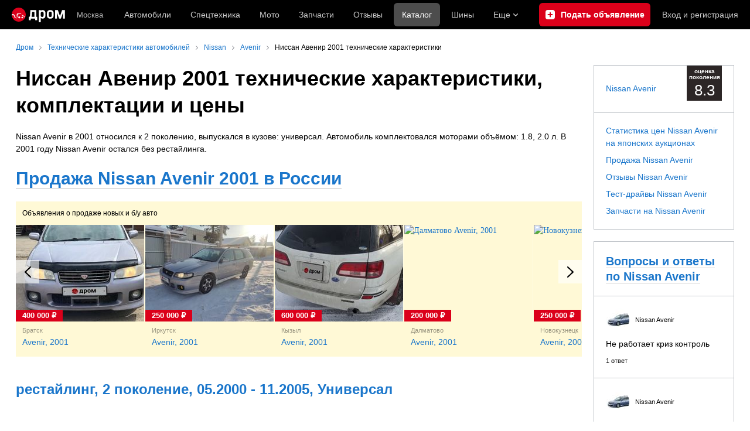

--- FILE ---
content_type: text/html; charset=windows-1251
request_url: https://www.drom.ru/catalog/nissan/avenir/2001/
body_size: 16853
content:
<!DOCTYPE html><html
    xmlns="http://www.w3.org/1999/xhtml"
    lang="ru"
    xml:lang="ru"
    class="drom-notouch"
><head><title>Ниссан Авенир 2001 технические характеристики. Nissan Avenir 2001 комплектации и цены фото.</title><meta http-equiv="X-UA-Compatible" content="IE=Edge"/><meta name='copyright' content='drom.ru' /><meta name='theme-color' content='#000000' /><meta http-equiv='Content-Type' content='text/html; charset=windows-1251' /><meta charset='windows-1251' /><meta name='candy.config' content='{&quot;geor&quot;:77,&quot;geoc&quot;:0,&quot;id&quot;:28,&quot;b&quot;:1,&quot;bc&quot;:1,&quot;charset&quot;:&quot;utf-8&quot;,&quot;cf&quot;:{&quot;m&quot;:145,&quot;f&quot;:6,&quot;category_id&quot;:1}}' /><meta name='viewport' content='width=device-width' /><meta name='yandex-verification' content='656ff4ef33b7e655' /><meta name='google-site-verification' content='C5t0JXX-qb91Gnom6hlzsiTl2XSM97FgHYvYhhasPbE' /><meta name='description' content='Ниссан Авенир 2001 комплектации и цены, фото. Подробно расписан модельный ряд Nissan Avenir 2001: технические характеристики, полная комплектация салона, цвета, в которые окрашивался автомобиль, фото внешнего вида и салона. Есть возможность сравнивать комплектации Ниссан Авенир 2001 между собой.' /><meta name='keywords' content='Ниссан Авенир 2001, Nissan Avenir 2001, Avenir, Авенир, каталог автомобилей, технические характеристики, характеристики, комплектации, цены, фото, модификации, салон, внешний вид, сравнение, модельный ряд' /><meta property="og:image" content="https://r.drom.ru/images/og/drom-om.png" /><meta property="og:image:width" content="1200" /><meta property="og:image:height" content="630" /><meta property="og:description" content="Ниссан Авенир 2001 комплектации и цены, фото. Подробно расписан модельный ряд Nissan Avenir 2001: технические характеристики, полная комплектация салона, цвета, в которые окрашивался автомобиль, фото внешнего вида и салона. Есть возможность сравнивать комплектации Ниссан Авенир 2001 между собой." /><meta property="og:title" content="Ниссан Авенир 2001 технические характеристики. Nissan Avenir 2001 комплектации и цены фото." /><meta property="og:url" content="https://www.drom.ru/catalog/nissan/avenir/2001/" /><meta property="og:type" content="website" /><meta property="og:site_name" content="Дром" /><meta name="twitter:card" content="summary_large_image" /><meta name="twitter:site" content="@dromru" /><meta name="twitter:creator" content="@dromru" /><link rel="preconnect" href="https://r.drom.ru" crossorigin><link rel="preconnect" href="https://s.drom.ru" crossorigin><link rel="preconnect" href="https://www.farpost.ru" crossorigin><link rel="preconnect" href="https://counter.yadro.ru" crossorigin><link rel="preconnect" href="https://yummy.drom.ru" crossorigin><link rel="preconnect" href="https://s6.auto.drom.ru" crossorigin><link rel="preconnect" href="https://bs-dante.ru" crossorigin><script>
                !function(){const t=[],e=()=>{};document.addEventListener("error",(r=>{try{if(!r.target)return;if(!["SCRIPT","LINK","IMG","VIDEO","IFRAME"].includes(r.target.tagName))return;const n=r.target.src||r.target.href||"";if(-1===n.indexOf("rdrom.ru"))return;t.push(n),((t,r)=>{setTimeout((()=>{try{fetch("https://www.drom.ru/fm.txt?fldsl=1&handler="+t+"&url="+encodeURI(r),{credentials:"include",mode:"no-cors",keepalive:!0}).then(e,e)}catch{}}),0)})("e1",n)}catch(t){}}),!0)}();
            </script><script>
                window.dataLayer = window.dataLayer || [];
            </script><script>(function(w,d,s,l,i){w[l]=w[l]||[];w[l].push({'gtm.start':
                new Date().getTime(),event:'gtm.js'});var f=d.getElementsByTagName(s)[0],
                j=d.createElement(s),dl=l!='dataLayer'?'&l='+l:'';j.async=true;j.src=
                '/dpg/?id='+i+dl;f.parentNode.insertBefore(j,f);
                })(window,document,'script','dataLayer','');</script><script>
                function gtag(){var a=arguments;function c(){dataLayer.push(a)}
                if(window.requestIdleCallback){window.requestIdleCallback(c)}else{setTimeout(c,0)}}
            </script><link href="https://r.drom.ru/js/bundles/common.d573cf3c5afbc527.css" rel="stylesheet" type="text/css" /><link href="https://r.drom.ru/js/bundles/drom-header_drom_desktop.67850a848d3c88fc.css" rel="stylesheet" type="text/css" /><link href="https://r.drom.ru/js/bundles/styles.a560ab18270abec2.css" rel="stylesheet" type="text/css" /><link rel="shortcut icon" href="https://r.drom.ru/favicon.ico?v=2" type="image/x-icon"/><link
                    rel="apple-touch-icon"
                    href="https://r.drom.ru/touch/images/mobile/icons/apple-touch-icon.png?3="
            /><link rel="stylesheet" type="text/css" href="//r.drom.ru/img_tpl/owlcarousel/owl.carousel.min.css?041971657021" />
                <script type="text/javascript" src="//r.drom.ru/js/jquery/jquery-1.12.4.min.js?04238616786"></script>
        
                    <script type="text/javascript">
            if (window.matchMedia && window.matchMedia('(prefers-color-scheme: dark)').matches) {
                document.documentElement.classList.add('dark');
            } else {
                document.documentElement.classList.add('light');
            }
        </script>
                <style>
        .stats {
            display: inline;
            height: 0;
            left: -1000px;
            position: absolute;
            top: -1000px;
            visibility: hidden;
            width: 0;
        }
    </style></head><body
        class="page page_section_catalog_new"
    data-section-alias="catalog_new"
    data-page-alias="model_year_summary"
><!-- RENDER_OK --><!-- upper_invisible_block --><div class="stats" data-async-counter><!--LiveInternet counter--><script type="text/javascript">
new Image().src = "//counter.yadro.ru/hit;drom?r"+
escape(document.referrer)+((typeof(screen)=="undefined")?"":
";s"+screen.width+"*"+screen.height+"*"+(screen.colorDepth?
screen.colorDepth:screen.pixelDepth))+";u"+escape(document.URL)+
";h"+escape(document.title.substring(0,150))+
";"+Math.random();</script><!--/LiveInternet--> 
<script type="text/javascript">!function(){var e="https://www.drom.ru/dummy.gif?goal=dr_df";e+="&ss="+window.screen.width+"x"+window.screen.height;e+="&ws="+window.innerWidth+"x"+window.innerHeight;location.hash&&(e+="&refererFragment="+encodeURIComponent(location.hash)),new Image().src=e}();</script><script type="text/javascript">!function(){var url = "https://www.drom.ru/dummy.txt?event=pageview&sa=catalog_new&pa=model_year_summary&viewType=desktop&sourceReferer=";function e(e){e+="&ss="+window.screen.width+"x"+window.screen.height;e+="&ws="+window.innerWidth+"x"+window.innerHeight;location.hash&&(e+="&refererFragment="+encodeURIComponent(location.hash)),(new Image).src=e}e(url),window.document.addEventListener("pageViewTrack",(function(n){var r=url;for(var a in n.detail.override){var i=n.detail.override[a],o=new RegExp("([?&]"+a+"=)([^&]*)","i");r=r.replace(o,"$1"+i)}e(r)}))}();</script></div><!-- /upper_invisible_block --><div data-zone-id="1215" id="candy_topline" data-handler="noop" data-type="regular" class="b-media-cont b-media-cont_type_banner" style="display: none; margin: 0;"></div><link data-chunk="desktop-theme-swither" rel="stylesheet" href="https://r.drom.ru/js/bundles/desktop-theme-swither.1a0e7d8dbe502199.chunk.css"><div data-app-root="drom-header_drom_desktop"><div><div data-ga-stats-track-view="true" data-ga-stats-engine="ga|va" data-ga-stats-name="topmenu" data-ftid="component_header" class="_1e74g3sa"><div class="_1e74g3sb"><a class="_7j8reb0" href="https://www.drom.ru" aria-label="Главная"><img src="https://r.drom.ru/js/bundles/media/drom-logo.b95af2ebdcb26b3b.svg" width="91" height="25" class="_7j8reb1" alt="Дром"/></a><div class="_1e74g3sc" data-ftid="component_header_region"><a class="_13om1hn0" data-ga-stats-track-click="true" data-ga-stats-name="HomeRegionChange" data-ga-stats-engine="ga|va" data-ftid="component_header_region" href="https://www.drom.ru/my_region/"><div class="_13om1hn1"><svg width="10" height="13" viewBox="0 0 10 13" fill="none" xmlns="http://www.w3.org/2000/svg"><path fill-rule="evenodd" clip-rule="evenodd" d="M8.535 1.41c-1.952-1.88-5.118-1.88-7.07 0C-.204 3.016-.48 5.526.805 7.432l3.505 5.207a.84.84 0 0 0 1.38 0l3.506-5.207c1.283-1.906 1.008-4.416-.66-6.022M5 7a2 2 0 1 0 0-4 2 2 0 0 0 0 4" fill="currentColor"></path></svg></div>Москва</a></div><div class="_1e74g3se"><a class="_1tt78qz3 _1tt78qz5" data-ga-stats-track-click="true" data-ga-stats-name="topmenu_sales" data-ga-stats-engine="ga|va" data-ftid="component_header_main-menu-item" href="https://auto.drom.ru/">Автомобили</a><a class="_1tt78qz3 _1tt78qz5" data-ga-stats-track-click="true" data-ga-stats-name="topmenu_spec" data-ga-stats-engine="ga|va" data-ftid="component_header_main-menu-item" href="https://auto.drom.ru/spec/"><span class="_1nwuuo41">Спецтехника</span><span class="_1nwuuo40">Грузовики и спецтехника</span></a><a class="_1tt78qz3 _1tt78qz5" data-ga-stats-track-click="true" data-ga-stats-name="topmenu_moto" data-ga-stats-engine="ga|va" data-ftid="component_header_main-menu-item" href="https://auto.drom.ru/moto/"><span class="_1nwuuo41">Мото</span><span class="_1nwuuo40">Мотоциклы</span></a><a class="_1tt78qz3 _1tt78qz5" data-ga-stats-track-click="true" data-ga-stats-name="topmenu_baza" data-ga-stats-engine="ga|va" data-ftid="component_header_main-menu-item" href="https://baza.drom.ru/moskovskaya-obl/sell_spare_parts/">Запчасти</a><a class="_1tt78qz3 _1tt78qz5" data-ga-stats-track-click="true" data-ga-stats-name="topmenu_reviews" data-ga-stats-engine="ga|va" data-ftid="component_header_main-menu-item" href="https://www.drom.ru/reviews/">Отзывы</a><a class="_1tt78qz3 _1tt78qz4" data-ga-stats-track-click="true" data-ga-stats-name="topmenu_catalog_new" data-ga-stats-engine="ga|va" data-ftid="component_header_main-menu-item" href="https://www.drom.ru/catalog/">Каталог</a><a class="_1tt78qz3 _1tt78qz5 _1tt78qz6" data-ga-stats-track-click="true" data-ga-stats-name="topmenu_tire" data-ga-stats-engine="ga|va" data-ftid="component_header_main-menu-item" href="https://baza.drom.ru/wheel/tire/">Шины</a><div data-ftid="component_header_additional-menu-expand-controller" class="_1tt78qz3 fgphtk2 fgphtk5 _1e74g3s0">Еще<svg width="10" height="6" viewBox="0 0 10 6" fill="none" xmlns="http://www.w3.org/2000/svg" class="fgphtk6"><path fill-rule="evenodd" clip-rule="evenodd" d="M1.429.253a.82.82 0 0 0-1.184 0 .883.883 0 0 0 0 1.22l4.142 4.274A.82.82 0 0 0 5 6a.82.82 0 0 0 .612-.253l4.143-4.273a.883.883 0 0 0 0-1.221.82.82 0 0 0-1.184 0L5 3.937z" fill="currentColor"></path></svg><div class="fgphtk0"><a class="_1tt78qz3 _1tt78qz5 _1tt78qz7 _1tt78qz8" style="--_1tt78qz2:40px;--_1tt78qz1:20px" data-ga-stats-track-click="true" data-ga-stats-name="topmenu_tire" data-ga-stats-engine="ga|va" data-ftid="component_header_additional-menu-item" href="https://baza.drom.ru/wheel/tire/">Продажа шин</a><a class="_1tt78qz3 _1tt78qz5 _1tt78qz8" style="--_1tt78qz2:40px;--_1tt78qz1:20px" data-ga-stats-track-click="true" data-ga-stats-name="topmenu_auction_statistics" data-ga-stats-engine="ga|va" data-ftid="component_header_additional-menu-item" href="https://www.drom.ru/world/japan/">Аукционы Японии<img class="suwt2n0" src="https://r.drom.ru/js/bundles/media/japan-flag.3f3a8c4bea94a01b.svg" alt="флаг Японии"/></a><a class="_1tt78qz3 _1tt78qz5 _1tt78qz8" style="--_1tt78qz2:40px;--_1tt78qz1:20px" data-ga-stats-track-click="true" data-ga-stats-name="topmenu_chinese_bulletins" data-ga-stats-engine="ga|va" data-ftid="component_header_additional-menu-item" href="https://www.drom.ru/world/china/">Автомобили из Китая<img class="suwt2n0" src="https://r.drom.ru/js/bundles/media/chinese-flag.bfa33d7ed5ce6dc5.svg" alt="флаг Китая"/></a><a class="_1tt78qz3 _1tt78qz5 _1tt78qz8" style="--_1tt78qz2:40px;--_1tt78qz1:20px" data-ga-stats-track-click="true" data-ga-stats-name="topmenu_korea_bulletins" data-ga-stats-engine="ga|va" data-ftid="component_header_additional-menu-item" href="https://www.drom.ru/world/korea/">Автомобили из Кореи<img class="suwt2n0" src="https://r.drom.ru/js/bundles/media/korea-flag.0edd239271de2523.svg" alt="флаг Кореи"/></a><a class="_1tt78qz3 _1tt78qz5 _1tt78qz8" style="--_1tt78qz2:40px;--_1tt78qz1:20px" data-ga-stats-track-click="true" data-ga-stats-name="topmenu_german_bulletins" data-ga-stats-engine="ga|va" data-ftid="component_header_additional-menu-item" href="https://www.drom.ru/world/germany/">Автомобили из Германии<img class="suwt2n0" src="https://r.drom.ru/js/bundles/media/germany-flag.14ede0eb5bb5cd38.svg" alt="флаг Германии"/></a><a class="_1tt78qz3 _1tt78qz5 _1tt78qz8" style="--_1tt78qz2:40px;--_1tt78qz1:20px" data-ga-stats-track-click="true" data-ga-stats-name="topmenu_electro" data-ga-stats-engine="ga|va" data-ftid="component_header_additional-menu-item" href="https://www.drom.ru/electro/">Электромобили</a><a class="_1tt78qz3 _1tt78qz5 _1tt78qz8" style="--_1tt78qz2:40px;--_1tt78qz1:20px" data-ga-stats-track-click="true" data-ga-stats-name="topmenu_chinese_catalog" data-ga-stats-engine="ga|va" data-ftid="component_header_additional-menu-item" href="https://www.drom.ru/catalog/chinese/">Каталог китайских авто</a><a class="_1tt78qz3 _1tt78qz5 _1tt78qz8" style="--_1tt78qz2:40px;--_1tt78qz1:20px" data-ga-stats-track-click="true" data-ga-stats-name="topmenu_osago" data-ga-stats-engine="ga|va" data-ftid="component_header_additional-menu-item" href="https://www.drom.ru/osago/">ОСАГО онлайн</a><a class="_1tt78qz3 _1tt78qz5 _1tt78qz8" style="--_1tt78qz2:40px;--_1tt78qz1:20px" data-ga-stats-track-click="true" data-ga-stats-name="topmenu_autocredits" data-ga-stats-engine="ga|va" data-ftid="component_header_additional-menu-item" href="https://www.drom.ru/autocredits/moskva/">Автокредиты</a><a class="_1tt78qz3 _1tt78qz5 _1tt78qz8" style="--_1tt78qz2:40px;--_1tt78qz1:20px" data-ga-stats-track-click="true" data-ga-stats-name="topmenu_vin" data-ga-stats-engine="ga|va" data-ftid="component_header_additional-menu-item" href="https://vin.drom.ru/?utm_source=top_menu_link">Проверка по VIN</a><a class="_1tt78qz3 _1tt78qz5 _1tt78qz8" style="--_1tt78qz2:40px;--_1tt78qz1:20px" data-ga-stats-track-click="true" data-ga-stats-name="topmenu_rate_car" data-ga-stats-engine="ga|va" data-ftid="component_header_additional-menu-item" href="https://auto.drom.ru/rate_car/">Оценить автомобиль</a><a class="_1tt78qz3 _1tt78qz5 _1tt78qz8" style="--_1tt78qz2:40px;--_1tt78qz1:20px" data-ga-stats-track-click="true" data-ga-stats-name="topmenu_forums" data-ga-stats-engine="ga|va" data-ftid="component_header_additional-menu-item" href="https://www.forumsdrom.ru/">Форумы</a><a class="_1tt78qz3 _1tt78qz5 _1tt78qz8" style="--_1tt78qz2:40px;--_1tt78qz1:20px" data-ga-stats-track-click="true" data-ga-stats-name="topmenu_pdd" data-ga-stats-engine="ga|va" data-ftid="component_header_additional-menu-item" href="https://www.drom.ru/pdd/">ПДД онлайн</a><a class="_1tt78qz3 _1tt78qz5 _1tt78qz8" style="--_1tt78qz2:40px;--_1tt78qz1:20px" data-ga-stats-track-click="true" data-ga-stats-name="topmenu_faq" data-ga-stats-engine="ga|va" data-ftid="component_header_additional-menu-item" href="https://www.drom.ru/faq/">Вопросы и ответы</a><a class="_1tt78qz3 _1tt78qz5 _1tt78qz8" style="--_1tt78qz2:40px;--_1tt78qz1:20px" data-ga-stats-track-click="true" data-ga-stats-name="topmenu_topcars" data-ga-stats-engine="ga|va" data-ftid="component_header_additional-menu-item" href="https://www.drom.ru/topcars/">Рейтинг авто</a><a class="_1tt78qz3 _1tt78qz5 _1tt78qz8" style="--_1tt78qz2:40px;--_1tt78qz1:20px" data-ga-stats-track-click="true" data-ga-stats-name="topmenu_shina_catalog" data-ga-stats-engine="ga|va" data-ftid="component_header_additional-menu-item" href="https://www.drom.ru/shina/">Каталог шин</a><a class="_1tt78qz3 _1tt78qz5 _1tt78qz8" style="--_1tt78qz2:40px;--_1tt78qz1:20px" data-ga-stats-track-click="true" data-ga-stats-name="topmenu_dkp" data-ga-stats-engine="ga|va" data-ftid="component_header_additional-menu-item" href="https://www.drom.ru/misc/dkp/">Договор купли-продажи</a><a class="_1tt78qz3 _1tt78qz5 _1tt78qz8" style="--_1tt78qz2:40px;--_1tt78qz1:20px" data-ga-stats-track-click="true" data-ga-stats-name="topmenu_law" data-ga-stats-engine="ga|va" data-ftid="component_header_additional-menu-item" href="https://law.drom.ru/">Правовые вопросы</a><a class="_1tt78qz3 _1tt78qz5 _1tt78qz8" style="--_1tt78qz2:40px;--_1tt78qz1:20px" data-ga-stats-track-click="true" data-ga-stats-name="topmenu_sitemap" data-ga-stats-engine="ga|va" data-ftid="component_header_additional-menu-item" href="https://www.drom.ru/sitemap/">Карта сайта</a><a class="_1tt78qz3 _1tt78qz5 _1tt78qz8" style="--_1tt78qz2:40px;--_1tt78qz1:20px" data-ga-stats-track-click="true" data-ga-stats-name="topmenu_commerce" data-ga-stats-engine="ga|va" data-ftid="component_header_additional-menu-item" href="https://www.drom.ru/commerce/">Размещение на Дроме</a><a class="_1tt78qz3 _1tt78qz5 _1tt78qz8" style="--_1tt78qz2:40px;--_1tt78qz1:20px" data-ga-stats-track-click="true" data-ga-stats-name="topmenu_for_business" data-ga-stats-engine="ga|va" data-ftid="component_header_additional-menu-item" href="https://baza.drom.ru/for-business">Разместить прайс</a><button type="button" class="pidfrx0 _1tt78qz3 _1tt78qz5 _1tt78qz8" style="--_1tt78qz2:40px;--_1tt78qz1:20px" data-ga-stats-name="theme-menu-button" data-ga-stats-track-click="true" data-ga-stats-infinity-tracking="true" data-ga-stats-engine="va">Тема оформления</button><a class="_1tt78qz3 _1tt78qz5 _1tt78qz8" style="--_1tt78qz2:40px;--_1tt78qz1:20px" data-ga-stats-track-click="true" data-ga-stats-name="topmenu_help" data-ga-stats-engine="ga|va" data-ftid="component_header_additional-menu-item" href="https://my.drom.ru/help/VozniklaProblemanaDrome">Помощь</a></div></div></div><a class="_1e74g3s5 _1e74g3s6" data-ga-stats-track-click="true" data-ga-stats-engine="ga|va" data-ga-stats-name="ButtonAddBull" data-ftid="component_header_add-bull" aria-label="Подать объявление" href="https://auto.drom.ru/addbull/"><span class="_1e74g3s8">Продать</span><span class="_1e74g3s9">Подать объявление</span></a><div class="_1e74g3sj _1e74g3sl"><a class="_1tt78qz3 oco7hz0" style="--_1tt78qz1:20px" data-ga-stats-track-click="true" data-ga-stats-name="auth_block_login" data-ga-stats-engine="ga|va" data-ftid="component_header_login" href="https://my.drom.ru/sign?return=https%3A%2F%2Fwww.drom.ru%2Fcatalog%2Fnissan%2Favenir%2F2001%2F%3Ftcb%3D1769339450" rel="nofollow">Вход<span class="_1e74g3si"> <!-- -->и<!-- --> <!-- -->регистрация</span></a></div></div></div><div class="ftldj64 _140mecg0"><div data-ftid="header_breadcrumb" data-ga-stats-name="breadcrumbs" data-ga-stats-track-view="true"><div class="_1lj8ai61" data-ftid="header_breadcrumb-item"><a class="g6gv8w4 g6gv8w7 _1lj8ai65" href="https://www.drom.ru/" data-ftid="header_breadcrumb_link" data-ga-stats-name="breadcrumbs" data-ga-stats-track-click="true" data-ga-stats-va-payload="{&quot;breadcrumb_number&quot;:1}"><span class="_1lj8ai62">Дром</span></a></div><div class="_1lj8ai61" data-ftid="header_breadcrumb-item"><a class="g6gv8w4 g6gv8w7 _1lj8ai65" href="/catalog/" data-ftid="header_breadcrumb_link" data-ga-stats-name="breadcrumbs" data-ga-stats-track-click="true" data-ga-stats-va-payload="{&quot;breadcrumb_number&quot;:2}"><span class="_1lj8ai62">Технические характеристики автомобилей</span></a></div><div class="_1lj8ai61" data-ftid="header_breadcrumb-item"><a class="g6gv8w4 g6gv8w7 _1lj8ai65" href="/catalog/nissan/" data-ftid="header_breadcrumb_link" data-ga-stats-name="breadcrumbs" data-ga-stats-track-click="true" data-ga-stats-va-payload="{&quot;breadcrumb_number&quot;:3}"><span class="_1lj8ai62">Nissan</span></a></div><div class="_1lj8ai61" data-ftid="header_breadcrumb-item"><a class="g6gv8w4 g6gv8w7 _1lj8ai65" href="/catalog/nissan/avenir/" data-ftid="header_breadcrumb_link" data-ga-stats-name="breadcrumbs" data-ga-stats-track-click="true" data-ga-stats-va-payload="{&quot;breadcrumb_number&quot;:4}"><span class="_1lj8ai62">Avenir</span></a></div><div class="_1lj8ai61"><span class="_1lj8ai62" data-ftid="header_breadcrumb-item">Ниссан Авенир 2001 технические характеристики</span></div></div></div></div></div><!-- 2.139507ms / 4.1661262512207ms --><script id="drom-header_drom_desktop__LOADABLE_REQUIRED_CHUNKS__" type="application/json" crossorigin="anonymous" charset="windows-1251">["24074","74028","7089"]</script><script id="drom-header_drom_desktop__LOADABLE_REQUIRED_CHUNKS___ext" type="application/json" crossorigin="anonymous" charset="windows-1251">{"namedChunks":["desktop-theme-swither"]}</script>
<script async data-chunk="desktop-theme-swither" src="https://r.drom.ru/js/bundles/ui.82b88760a4767e48.js" crossorigin="anonymous" charset="windows-1251"></script>
<script async data-chunk="desktop-theme-swither" src="https://r.drom.ru/js/bundles/74028.56491c03f2ddab6f.js" crossorigin="anonymous" charset="windows-1251"></script>
<script async data-chunk="desktop-theme-swither" src="https://r.drom.ru/js/bundles/desktop-theme-swither.be37a9f2053e4a72.chunk.js" crossorigin="anonymous" charset="windows-1251"></script>

<script type="application/ld+json">{"@context":"https:\/\/schema.org","@type":"BreadcrumbList","itemListElement":[{"@type":"ListItem","position":1,"item":{"name":"Дром","@id":"https:\/\/www.drom.ru\/"}},{"@type":"ListItem","position":2,"item":{"name":"Технические характеристики автомобилей","@id":"\/catalog\/"}},{"@type":"ListItem","position":3,"item":{"name":"Nissan","@id":"\/catalog\/nissan\/"}},{"@type":"ListItem","position":4,"item":{"name":"Avenir","@id":"\/catalog\/nissan\/avenir\/"}},{"@type":"ListItem","position":5,"item":{"name":"Ниссан Авенир 2001 технические характеристики"}}]}</script><script type="application/ld+json">{"@context":"https:\/\/schema.org","@type":"WebSite","name":"Дром","url":"https:\/\/www.drom.ru"}</script>

<div class="b-wrapper"><div class="b-content b-media-cont b-media-cont_margin_huge" data-print="true"><!-- CONTENT BLOCK --><div
        class="b-left-side"
            ><div data-print="advert"><h1 class="b-title b-title_type_h1">Ниссан Авенир 2001 технические характеристики, комплектации и цены</h1><center><div data-zone-id="387" id="candy_center_top" data-handler="noop" data-type="regular" class="b-media-cont b-media-cont_type_banner" style="display: none; margin-top: 10px;"></div></center><div class="b-media-cont">Nissan Avenir в 2001 относился к 2 поколению, выпускался в кузове: универсал. Автомобиль комплектовался моторами объёмом: 1.8, 2.0 л. В 2001 году Nissan Avenir остался без рестайлинга.</div><h2 class="b-title b-title_type_h2" data-ga-stats-engine="ga|va" data-ga-stats-track-click data-ga-stats-track-view data-ga-stats-name="year__premium_block_heading__sales" ><a class="b-link b-link_theme_dark" href="https://auto.drom.ru/nissan/avenir/year-2001/" title="Продажа Nissan Avenir 2001 в России" target="_self">Продажа Nissan Avenir 2001 в России</a></h2><div
        class="tireScroll b-tire-scroll b-tire-scroll_large-photos b-tire-scroll_modify-mobile b-media-cont_margin_huge"
        data-premium-container
        data-premium-config="{&quot;preloadLimit&quot;:6}"
            ><div class="b-tire-scroll__title">
            Объявления о продаже новых и б/у авто        </div><div
            class="b-tire-scroll__scrollable scrollable b-visited"
                    ><div
                class="b-tire-scroll__items items owl-carousel owl-carousel_premium"
                data-premium-scroller-owl            ><a href="https://auto.drom.ru/bratsk/nissan/avenir/108759432.html" class="b-tire-scroll__car" data-premium-item data-ga-stats-engine="ga|va" data-ga-stats-track-click data-ga-stats-track-view data-ga-stats-name="year__premium_block_item__sales" ><div class="b-image-cont b-image-cont_bg_reset b-image b-image_theme_tire-scroll"><img class="b-image-cont__inner b-image b-image_type_fit b-image_fit-cover "
                                     src="https://s6.auto.drom.ru/photo/v2/46V_yRa9ODN6tBO8S7ut1BGNFzLR13vEcndZtzs3FHNpxsY_HCoOXJuAhDVWWffSLqHdh3n_MZZB8hN4/gen220wb.jpg"
                                     srcset="https://s6.auto.drom.ru/photo/v2/46V_yRa9ODN6tBO8S7ut1BGNFzLR13vEcndZtzs3FHNpxsY_HCoOXJuAhDVWWffSLqHdh3n_MZZB8hN4/gen220wb.jpg 1x, https://s6.auto.drom.ru/photo/v2/46V_yRa9ODN6tBO8S7ut1BGNFzLR13vEcndZtzs3FHNpxsY_HCoOXJuAhDVWWffSLqHdh3n_MZZB8hN4/gen440wb.jpg 2x"
                                     data-src="https://s6.auto.drom.ru/photo/v2/46V_yRa9ODN6tBO8S7ut1BGNFzLR13vEcndZtzs3FHNpxsY_HCoOXJuAhDVWWffSLqHdh3n_MZZB8hN4/gen220wb.jpg"
                                     data-src-retina="https://s6.auto.drom.ru/photo/v2/46V_yRa9ODN6tBO8S7ut1BGNFzLR13vEcndZtzs3FHNpxsY_HCoOXJuAhDVWWffSLqHdh3n_MZZB8hN4/gen440wb.jpg"
                                     alt="Братск Avenir, 2001"
                                     title="Братск Avenir, 2001"
                                /></div><div class="b-tire-scroll__town">Братск</div><div class="b-tire-scroll__text-link"><span class="b-link">Avenir, 2001</span></div><div class="b-tire-scroll__price">
                            400 000 &#8381;
                        </div></a><a href="https://auto.drom.ru/irkutsk/nissan/avenir/110611402.html" class="b-tire-scroll__car" data-premium-item data-ga-stats-engine="ga|va" data-ga-stats-track-click data-ga-stats-track-view data-ga-stats-name="year__premium_block_item__sales" ><div class="b-image-cont b-image-cont_bg_reset b-image b-image_theme_tire-scroll"><img class="b-image-cont__inner b-image b-image_type_fit b-image_fit-cover "
                                     src="https://s6.auto.drom.ru/photo/v2/frpb7Mg0iNQQe4Lmu9_JjMcV4fniHllHDQEPcTLBAudXLwn6DJJ9v0ZBJMnIQNU3APuZXYMwCL6e36ey/gen220wb.jpg"
                                     srcset="https://s6.auto.drom.ru/photo/v2/frpb7Mg0iNQQe4Lmu9_JjMcV4fniHllHDQEPcTLBAudXLwn6DJJ9v0ZBJMnIQNU3APuZXYMwCL6e36ey/gen220wb.jpg 1x, https://s6.auto.drom.ru/photo/v2/frpb7Mg0iNQQe4Lmu9_JjMcV4fniHllHDQEPcTLBAudXLwn6DJJ9v0ZBJMnIQNU3APuZXYMwCL6e36ey/gen440wb.jpg 2x"
                                     data-src="https://s6.auto.drom.ru/photo/v2/frpb7Mg0iNQQe4Lmu9_JjMcV4fniHllHDQEPcTLBAudXLwn6DJJ9v0ZBJMnIQNU3APuZXYMwCL6e36ey/gen220wb.jpg"
                                     data-src-retina="https://s6.auto.drom.ru/photo/v2/frpb7Mg0iNQQe4Lmu9_JjMcV4fniHllHDQEPcTLBAudXLwn6DJJ9v0ZBJMnIQNU3APuZXYMwCL6e36ey/gen440wb.jpg"
                                     alt="Иркутск Avenir, 2001"
                                     title="Иркутск Avenir, 2001"
                                /></div><div class="b-tire-scroll__town">Иркутск</div><div class="b-tire-scroll__text-link"><span class="b-link">Avenir, 2001</span></div><div class="b-tire-scroll__price">
                            250 000 &#8381;
                        </div></a><a href="https://auto.drom.ru/kyzyl/nissan/avenir/112653300.html" class="b-tire-scroll__car" data-premium-item data-ga-stats-engine="ga|va" data-ga-stats-track-click data-ga-stats-track-view data-ga-stats-name="year__premium_block_item__sales" ><div class="b-image-cont b-image-cont_bg_reset b-image b-image_theme_tire-scroll"><img class="b-image-cont__inner b-image b-image_type_fit b-image_fit-cover "
                                     src="https://s6.auto.drom.ru/photo/v2/x5KXPJnYIyGN9SUlckuAMdKv-gsCs_R3Yr1JO1vJ_U3fdVOc87h6UH58UQ7xY8Ri7YssZI79lE5is9Bg/gen220wb.jpg"
                                     srcset="https://s6.auto.drom.ru/photo/v2/x5KXPJnYIyGN9SUlckuAMdKv-gsCs_R3Yr1JO1vJ_U3fdVOc87h6UH58UQ7xY8Ri7YssZI79lE5is9Bg/gen220wb.jpg 1x, https://s6.auto.drom.ru/photo/v2/x5KXPJnYIyGN9SUlckuAMdKv-gsCs_R3Yr1JO1vJ_U3fdVOc87h6UH58UQ7xY8Ri7YssZI79lE5is9Bg/gen440wb.jpg 2x"
                                     data-src="https://s6.auto.drom.ru/photo/v2/x5KXPJnYIyGN9SUlckuAMdKv-gsCs_R3Yr1JO1vJ_U3fdVOc87h6UH58UQ7xY8Ri7YssZI79lE5is9Bg/gen220wb.jpg"
                                     data-src-retina="https://s6.auto.drom.ru/photo/v2/x5KXPJnYIyGN9SUlckuAMdKv-gsCs_R3Yr1JO1vJ_U3fdVOc87h6UH58UQ7xY8Ri7YssZI79lE5is9Bg/gen440wb.jpg"
                                     alt="Кызыл Avenir, 2001"
                                     title="Кызыл Avenir, 2001"
                                /></div><div class="b-tire-scroll__town">Кызыл</div><div class="b-tire-scroll__text-link"><span class="b-link">Avenir, 2001</span></div><div class="b-tire-scroll__price">
                            600 000 &#8381;
                        </div></a><a href="https://auto.drom.ru/dalmatovo/nissan/avenir/116983366.html" class="b-tire-scroll__car" data-premium-item data-ga-stats-engine="ga|va" data-ga-stats-track-click data-ga-stats-track-view data-ga-stats-name="year__premium_block_item__sales" ><div class="b-image-cont b-image-cont_bg_reset b-image b-image_theme_tire-scroll"><img class="b-image-cont__inner b-image b-image_type_fit b-image_fit-cover "
                                     src="https://s6.auto.drom.ru/photo/v2/SFVZ2dQg3peluqDqqNPiere0hHJq1AJr5uAhCzD_0fe-T7CzFfk0D8rOksssEgmQD5OTiudzhk0iFTXp/gen220wb.jpg"
                                     srcset="https://s6.auto.drom.ru/photo/v2/SFVZ2dQg3peluqDqqNPiere0hHJq1AJr5uAhCzD_0fe-T7CzFfk0D8rOksssEgmQD5OTiudzhk0iFTXp/gen220wb.jpg 1x, https://s6.auto.drom.ru/photo/v2/SFVZ2dQg3peluqDqqNPiere0hHJq1AJr5uAhCzD_0fe-T7CzFfk0D8rOksssEgmQD5OTiudzhk0iFTXp/gen440wb.jpg 2x"
                                     data-src="https://s6.auto.drom.ru/photo/v2/SFVZ2dQg3peluqDqqNPiere0hHJq1AJr5uAhCzD_0fe-T7CzFfk0D8rOksssEgmQD5OTiudzhk0iFTXp/gen220wb.jpg"
                                     data-src-retina="https://s6.auto.drom.ru/photo/v2/SFVZ2dQg3peluqDqqNPiere0hHJq1AJr5uAhCzD_0fe-T7CzFfk0D8rOksssEgmQD5OTiudzhk0iFTXp/gen440wb.jpg"
                                     alt="Далматово Avenir, 2001"
                                     title="Далматово Avenir, 2001"
                                /></div><div class="b-tire-scroll__town">Далматово</div><div class="b-tire-scroll__text-link"><span class="b-link">Avenir, 2001</span></div><div class="b-tire-scroll__price">
                            200 000 &#8381;
                        </div></a><a href="https://auto.drom.ru/novokuznetsk/nissan/avenir/122159563.html" class="b-tire-scroll__car" data-premium-item data-ga-stats-engine="ga|va" data-ga-stats-track-click data-ga-stats-track-view data-ga-stats-name="year__premium_block_item__sales" ><div class="b-image-cont b-image-cont_bg_reset b-image b-image_theme_tire-scroll"><img class="b-image-cont__inner b-image b-image_type_fit b-image_fit-cover "
                                     src="https://s6.auto.drom.ru/photo/v2/aBFZp7LGsnJV1gUmPYxwpcn_cxcriRTE2Mp1I9bG4NIzEiKsSJfDZFaFCe1QPwyyr3w1Gfq2HWj9sfie/gen220wb.jpg"
                                     srcset="https://s6.auto.drom.ru/photo/v2/aBFZp7LGsnJV1gUmPYxwpcn_cxcriRTE2Mp1I9bG4NIzEiKsSJfDZFaFCe1QPwyyr3w1Gfq2HWj9sfie/gen220wb.jpg 1x, https://s6.auto.drom.ru/photo/v2/aBFZp7LGsnJV1gUmPYxwpcn_cxcriRTE2Mp1I9bG4NIzEiKsSJfDZFaFCe1QPwyyr3w1Gfq2HWj9sfie/gen440wb.jpg 2x"
                                     data-src="https://s6.auto.drom.ru/photo/v2/aBFZp7LGsnJV1gUmPYxwpcn_cxcriRTE2Mp1I9bG4NIzEiKsSJfDZFaFCe1QPwyyr3w1Gfq2HWj9sfie/gen220wb.jpg"
                                     data-src-retina="https://s6.auto.drom.ru/photo/v2/aBFZp7LGsnJV1gUmPYxwpcn_cxcriRTE2Mp1I9bG4NIzEiKsSJfDZFaFCe1QPwyyr3w1Gfq2HWj9sfie/gen440wb.jpg"
                                     alt="Новокузнецк Avenir, 2001"
                                     title="Новокузнецк Avenir, 2001"
                                /></div><div class="b-tire-scroll__town">Новокузнецк</div><div class="b-tire-scroll__text-link"><span class="b-link">Avenir, 2001</span></div><div class="b-tire-scroll__price">
                            250 000 &#8381;
                        </div></a><a href="https://auto.drom.ru/novosibirsk/nissan/avenir/125899528.html" class="b-tire-scroll__car" data-premium-item data-ga-stats-engine="ga|va" data-ga-stats-track-click data-ga-stats-track-view data-ga-stats-name="year__premium_block_item__sales" ><div class="b-image-cont b-image-cont_bg_reset b-image b-image_theme_tire-scroll"><img class="b-image-cont__inner b-image b-image_type_fit b-image_fit-cover "
                                     src="https://s6.auto.drom.ru/photo/v2/K-093cNeNORrrq9Es8DO5J6JZLFHQ9H0SUM1GnGj7KzH5kxCCmEwn1gfhKRjysvNeZPVT7MiuMQG-Lrl/gen220wb.jpg"
                                     srcset="https://s6.auto.drom.ru/photo/v2/K-093cNeNORrrq9Es8DO5J6JZLFHQ9H0SUM1GnGj7KzH5kxCCmEwn1gfhKRjysvNeZPVT7MiuMQG-Lrl/gen220wb.jpg 1x, https://s6.auto.drom.ru/photo/v2/K-093cNeNORrrq9Es8DO5J6JZLFHQ9H0SUM1GnGj7KzH5kxCCmEwn1gfhKRjysvNeZPVT7MiuMQG-Lrl/gen440wb.jpg 2x"
                                     data-src="https://s6.auto.drom.ru/photo/v2/K-093cNeNORrrq9Es8DO5J6JZLFHQ9H0SUM1GnGj7KzH5kxCCmEwn1gfhKRjysvNeZPVT7MiuMQG-Lrl/gen220wb.jpg"
                                     data-src-retina="https://s6.auto.drom.ru/photo/v2/K-093cNeNORrrq9Es8DO5J6JZLFHQ9H0SUM1GnGj7KzH5kxCCmEwn1gfhKRjysvNeZPVT7MiuMQG-Lrl/gen440wb.jpg"
                                     alt="Новосибирск Avenir, 2001"
                                     title="Новосибирск Avenir, 2001"
                                /></div><div class="b-tire-scroll__town">Новосибирск</div><div class="b-tire-scroll__text-link"><span class="b-link">Avenir, 2001</span></div><div class="b-tire-scroll__price">
                            390 000 &#8381;
                        </div></a><a href="https://auto.drom.ru/chita/nissan/avenir/154554989.html" class="b-tire-scroll__car" data-premium-item data-ga-stats-engine="ga|va" data-ga-stats-track-click data-ga-stats-track-view data-ga-stats-name="year__premium_block_item__sales" ><div class="b-image-cont b-image-cont_bg_reset b-image b-image_theme_tire-scroll"><img class="b-image-cont__inner b-image b-image_type_fit b-image_fit-cover owl-lazy"
                                     src=""
                                     srcset=""
                                     data-src="https://s6.auto.drom.ru/photo/v2/HOfl8_HnKVKmi_NaLa99nhgPSZ8rHH18oVsgs6jGnG67FPNdbb83gG3oZ3Q1PO4UXYzmnM8tK1juLIjS/gen220wb.jpg"
                                     data-src-retina="https://s6.auto.drom.ru/photo/v2/HOfl8_HnKVKmi_NaLa99nhgPSZ8rHH18oVsgs6jGnG67FPNdbb83gG3oZ3Q1PO4UXYzmnM8tK1juLIjS/gen440wb.jpg"
                                     alt="Чита Avenir, 2001"
                                     title="Чита Avenir, 2001"
                                /></div><div class="b-tire-scroll__town">Чита</div><div class="b-tire-scroll__text-link"><span class="b-link">Avenir, 2001</span></div><div class="b-tire-scroll__price">
                            400 000 &#8381;
                        </div></a><a href="https://auto.drom.ru/omsk/nissan/avenir/162134345.html" class="b-tire-scroll__car" data-premium-item data-ga-stats-engine="ga|va" data-ga-stats-track-click data-ga-stats-track-view data-ga-stats-name="year__premium_block_item__sales" ><div class="b-image-cont b-image-cont_bg_reset b-image b-image_theme_tire-scroll"><img class="b-image-cont__inner b-image b-image_type_fit b-image_fit-cover owl-lazy"
                                     src=""
                                     srcset=""
                                     data-src="https://s6.auto.drom.ru/photo/v2/lOrgmUK4kotVect_Uqz6D3hTpqJyj7eoHAeRuc1CDwORL-rjxJTjhj6X2K_Tj-HPgHQwy9P3jbaAupel/gen220wb.jpg"
                                     data-src-retina="https://s6.auto.drom.ru/photo/v2/lOrgmUK4kotVect_Uqz6D3hTpqJyj7eoHAeRuc1CDwORL-rjxJTjhj6X2K_Tj-HPgHQwy9P3jbaAupel/gen440wb.jpg"
                                     alt="Омск Avenir, 2001"
                                     title="Омск Avenir, 2001"
                                /></div><div class="b-tire-scroll__town">Омск</div><div class="b-tire-scroll__text-link"><span class="b-link">Avenir, 2001</span></div><div class="b-tire-scroll__price">
                            399 000 &#8381;
                        </div></a><a href="https://auto.drom.ru/nikolaevka-eao/nissan/avenir/165190570.html" class="b-tire-scroll__car" data-premium-item data-ga-stats-engine="ga|va" data-ga-stats-track-click data-ga-stats-track-view data-ga-stats-name="year__premium_block_item__sales" ><div class="b-image-cont b-image-cont_bg_reset b-image b-image_theme_tire-scroll"><img class="b-image-cont__inner b-image b-image_type_fit b-image_fit-cover owl-lazy"
                                     src=""
                                     srcset=""
                                     data-src="https://s6.auto.drom.ru/photo/v2/NeHT8Vz_-IQx4R0sYlvy0_-YFKVxG_BtQUIaxbgRCF8kwipXivNWbC2irQ80xPySQCaMoW9io5h-4Ak-/gen220wb.jpg"
                                     data-src-retina="https://s6.auto.drom.ru/photo/v2/NeHT8Vz_-IQx4R0sYlvy0_-YFKVxG_BtQUIaxbgRCF8kwipXivNWbC2irQ80xPySQCaMoW9io5h-4Ak-/gen440wb.jpg"
                                     alt="Николаевка Avenir, 2001"
                                     title="Николаевка Avenir, 2001"
                                /></div><div class="b-tire-scroll__town">Николаевка</div><div class="b-tire-scroll__text-link"><span class="b-link">Avenir, 2001</span></div><div class="b-tire-scroll__price">
                            350 000 &#8381;
                        </div></a><a href="https://auto.drom.ru/kemerovo/nissan/avenir/166924758.html" class="b-tire-scroll__car" data-premium-item data-ga-stats-engine="ga|va" data-ga-stats-track-click data-ga-stats-track-view data-ga-stats-name="year__premium_block_item__sales" ><div class="b-image-cont b-image-cont_bg_reset b-image b-image_theme_tire-scroll"><img class="b-image-cont__inner b-image b-image_type_fit b-image_fit-cover owl-lazy"
                                     src=""
                                     srcset=""
                                     data-src="https://s6.auto.drom.ru/photo/v2/u7hgSYWDixS0owUauPg90wnzWhQMhk8Ysu2Hsxs60_S2NVqhxaEdg09BoD98xhdtxRX82sU8_KsJUzOW/gen220wb.jpg"
                                     data-src-retina="https://s6.auto.drom.ru/photo/v2/u7hgSYWDixS0owUauPg90wnzWhQMhk8Ysu2Hsxs60_S2NVqhxaEdg09BoD98xhdtxRX82sU8_KsJUzOW/gen440wb.jpg"
                                     alt="Кемерово Avenir, 2001"
                                     title="Кемерово Avenir, 2001"
                                /></div><div class="b-tire-scroll__town">Кемерово</div><div class="b-tire-scroll__text-link"><span class="b-link">Avenir, 2001</span></div><div class="b-tire-scroll__price">
                            300 000 &#8381;
                        </div></a><a href="https://auto.drom.ru/krasnoturinsk/nissan/avenir/198375563.html" class="b-tire-scroll__car" data-premium-item data-ga-stats-engine="ga|va" data-ga-stats-track-click data-ga-stats-track-view data-ga-stats-name="year__premium_block_item__sales" ><div class="b-image-cont b-image-cont_bg_reset b-image b-image_theme_tire-scroll"><img class="b-image-cont__inner b-image b-image_type_fit b-image_fit-cover owl-lazy"
                                     src=""
                                     srcset=""
                                     data-src="https://s6.auto.drom.ru/photo/v2/_DIDU-SpIc80XMThg2I76lPR5DnmZtlpF43XAuS5LMxKs9ZZzyolqm9SMsyWbKGbLQt2d-NBhN4iEi_S/gen220wb.jpg"
                                     data-src-retina="https://s6.auto.drom.ru/photo/v2/_DIDU-SpIc80XMThg2I76lPR5DnmZtlpF43XAuS5LMxKs9ZZzyolqm9SMsyWbKGbLQt2d-NBhN4iEi_S/gen440wb.jpg"
                                     alt="Краснотурьинск Avenir, 2001"
                                     title="Краснотурьинск Avenir, 2001"
                                /></div><div class="b-tire-scroll__town">Краснотурьинск</div><div class="b-tire-scroll__text-link"><span class="b-link">Avenir, 2001</span></div><div class="b-tire-scroll__price">
                            350 000 &#8381;
                        </div></a><a href="https://auto.drom.ru/novosibirsk/nissan/avenir/199375928.html" class="b-tire-scroll__car" data-premium-item data-ga-stats-engine="ga|va" data-ga-stats-track-click data-ga-stats-track-view data-ga-stats-name="year__premium_block_item__sales" ><div class="b-image-cont b-image-cont_bg_reset b-image b-image_theme_tire-scroll"><img class="b-image-cont__inner b-image b-image_type_fit b-image_fit-cover owl-lazy"
                                     src=""
                                     srcset=""
                                     data-src="https://s6.auto.drom.ru/photo/v2/p6TTFlvmArd-LPHdhmvX6EkeRDTPI3BQ1guNRqEHozLRg9t68dHbip2aqokeRf4YxfvCqw3bN_Ww_4_3/gen220wb.jpg"
                                     data-src-retina="https://s6.auto.drom.ru/photo/v2/p6TTFlvmArd-LPHdhmvX6EkeRDTPI3BQ1guNRqEHozLRg9t68dHbip2aqokeRf4YxfvCqw3bN_Ww_4_3/gen440wb.jpg"
                                     alt="Новосибирск Avenir, 2001"
                                     title="Новосибирск Avenir, 2001"
                                /></div><div class="b-tire-scroll__town">Новосибирск</div><div class="b-tire-scroll__text-link"><span class="b-link">Avenir, 2001</span></div><div class="b-tire-scroll__price">
                            290 000 &#8381;
                        </div></a><a href="https://auto.drom.ru/ussuriisk/nissan/avenir/202779542.html" class="b-tire-scroll__car" data-premium-item data-ga-stats-engine="ga|va" data-ga-stats-track-click data-ga-stats-track-view data-ga-stats-name="year__premium_block_item__sales" ><div class="b-image-cont b-image-cont_bg_reset b-image b-image_theme_tire-scroll"><img class="b-image-cont__inner b-image b-image_type_fit b-image_fit-cover owl-lazy"
                                     src=""
                                     srcset=""
                                     data-src="https://s6.auto.drom.ru/photo/v2/bNL3vBTa2h07N18FFUEchCb3Ex-_BkuMsxzxWag4mzmLMuVdHRkurDxt1zMkxyVDCtbX2WwtNZ-35Fqy/gen220wb.jpg"
                                     data-src-retina="https://s6.auto.drom.ru/photo/v2/bNL3vBTa2h07N18FFUEchCb3Ex-_BkuMsxzxWag4mzmLMuVdHRkurDxt1zMkxyVDCtbX2WwtNZ-35Fqy/gen440wb.jpg"
                                     alt="Уссурийск Avenir, 2001"
                                     title="Уссурийск Avenir, 2001"
                                /></div><div class="b-tire-scroll__town">Уссурийск</div><div class="b-tire-scroll__text-link"><span class="b-link">Avenir, 2001</span></div><div class="b-tire-scroll__price">
                            500 000 &#8381;
                        </div></a><a href="https://auto.drom.ru/novosibirsk/nissan/avenir/205115021.html" class="b-tire-scroll__car" data-premium-item data-ga-stats-engine="ga|va" data-ga-stats-track-click data-ga-stats-track-view data-ga-stats-name="year__premium_block_item__sales" ><div class="b-image-cont b-image-cont_bg_reset b-image b-image_theme_tire-scroll"><img class="b-image-cont__inner b-image b-image_type_fit b-image_fit-cover owl-lazy"
                                     src=""
                                     srcset=""
                                     data-src="https://s6.auto.drom.ru/photo/v2/5vocg9ThQ0ZAAjqDck7-ZXsCVOXF4A1cqUnmqsSWiVktbOzMm808T-6zIr8sZ3Qoby_SQ7Q7XatNYtk4/gen220wb.jpg"
                                     data-src-retina="https://s6.auto.drom.ru/photo/v2/5vocg9ThQ0ZAAjqDck7-ZXsCVOXF4A1cqUnmqsSWiVktbOzMm808T-6zIr8sZ3Qoby_SQ7Q7XatNYtk4/gen440wb.jpg"
                                     alt="Новосибирск Avenir, 2001"
                                     title="Новосибирск Avenir, 2001"
                                /></div><div class="b-tire-scroll__town">Новосибирск</div><div class="b-tire-scroll__text-link"><span class="b-link">Avenir, 2001</span></div><div class="b-tire-scroll__price">
                            250 000 &#8381;
                        </div></a><a href="https://auto.drom.ru/ussuriisk/nissan/avenir/205213232.html" class="b-tire-scroll__car" data-premium-item data-ga-stats-engine="ga|va" data-ga-stats-track-click data-ga-stats-track-view data-ga-stats-name="year__premium_block_item__sales" ><div class="b-image-cont b-image-cont_bg_reset b-image b-image_theme_tire-scroll"><img class="b-image-cont__inner b-image b-image_type_fit b-image_fit-cover owl-lazy"
                                     src=""
                                     srcset=""
                                     data-src="https://s6.auto.drom.ru/photo/v2/_yDaAUd4ap7tvIrRQiTlrSp4f956YF0LzmoVqRjrcSEvQROj_vbuP3IxAcQXMgQ7W3rB5XgA2hLncjT-/gen220wb.jpg"
                                     data-src-retina="https://s6.auto.drom.ru/photo/v2/_yDaAUd4ap7tvIrRQiTlrSp4f956YF0LzmoVqRjrcSEvQROj_vbuP3IxAcQXMgQ7W3rB5XgA2hLncjT-/gen440wb.jpg"
                                     alt="Уссурийск Avenir, 2001"
                                     title="Уссурийск Avenir, 2001"
                                /></div><div class="b-tire-scroll__town">Уссурийск</div><div class="b-tire-scroll__text-link"><span class="b-link">Avenir, 2001</span></div><div class="b-tire-scroll__price">
                            120 000 &#8381;
                        </div></a><a href="https://auto.drom.ru/novokuznetsk/nissan/avenir/224647080.html" class="b-tire-scroll__car" data-premium-item data-ga-stats-engine="ga|va" data-ga-stats-track-click data-ga-stats-track-view data-ga-stats-name="year__premium_block_item__sales" ><div class="b-image-cont b-image-cont_bg_reset b-image b-image_theme_tire-scroll"><img class="b-image-cont__inner b-image b-image_type_fit b-image_fit-cover owl-lazy"
                                     src=""
                                     srcset=""
                                     data-src="https://s6.auto.drom.ru/photo/v2/CqxdDTdH1odIwp93mxGXlBE0f6bKWJ66VM8SLAycXyE0RhkvRlNrfHpurnSjiJbV0i96XjwHkIZuJfun/gen220wb.jpg"
                                     data-src-retina="https://s6.auto.drom.ru/photo/v2/CqxdDTdH1odIwp93mxGXlBE0f6bKWJ66VM8SLAycXyE0RhkvRlNrfHpurnSjiJbV0i96XjwHkIZuJfun/gen440wb.jpg"
                                     alt="Новокузнецк Avenir, 2001"
                                     title="Новокузнецк Avenir, 2001"
                                /></div><div class="b-tire-scroll__town">Новокузнецк</div><div class="b-tire-scroll__text-link"><span class="b-link">Avenir, 2001</span></div><div class="b-tire-scroll__price">
                            270 000 &#8381;
                        </div></a><a href="https://auto.drom.ru/novosibirsk/nissan/avenir/244354017.html" class="b-tire-scroll__car" data-premium-item data-ga-stats-engine="ga|va" data-ga-stats-track-click data-ga-stats-track-view data-ga-stats-name="year__premium_block_item__sales" ><div class="b-image-cont b-image-cont_bg_reset b-image b-image_theme_tire-scroll"><img class="b-image-cont__inner b-image b-image_type_fit b-image_fit-cover owl-lazy"
                                     src=""
                                     srcset=""
                                     data-src="https://s6.auto.drom.ru/photo/v2/KF6t4EJCdM1UQKoZMXwUa_gnnb5WE7Vpk4NRhoVr25cJHMH-r2mLAnllHJVcge24sHqZUgPCWD8ZQypP/gen220wb.jpg"
                                     data-src-retina="https://s6.auto.drom.ru/photo/v2/KF6t4EJCdM1UQKoZMXwUa_gnnb5WE7Vpk4NRhoVr25cJHMH-r2mLAnllHJVcge24sHqZUgPCWD8ZQypP/gen440wb.jpg"
                                     alt="Новосибирск Avenir, 2001"
                                     title="Новосибирск Avenir, 2001"
                                /></div><div class="b-tire-scroll__town">Новосибирск</div><div class="b-tire-scroll__text-link"><span class="b-link">Avenir, 2001</span></div><div class="b-tire-scroll__price">
                            710 000 &#8381;
                        </div></a><a href="https://auto.drom.ru/barnaul/nissan/avenir/245986372.html" class="b-tire-scroll__car" data-premium-item data-ga-stats-engine="ga|va" data-ga-stats-track-click data-ga-stats-track-view data-ga-stats-name="year__premium_block_item__sales" ><div class="b-image-cont b-image-cont_bg_reset b-image b-image_theme_tire-scroll"><img class="b-image-cont__inner b-image b-image_type_fit b-image_fit-cover owl-lazy"
                                     src=""
                                     srcset=""
                                     data-src="https://s6.auto.drom.ru/photo/v2/oT6u5qWWxGwwxPmJuu54mqzhwnt_3ay3VRSrzZjC2igBdOasffDz99775aeEdqX6jaurprcF5fuH7Q0z/gen220wb.jpg"
                                     data-src-retina="https://s6.auto.drom.ru/photo/v2/oT6u5qWWxGwwxPmJuu54mqzhwnt_3ay3VRSrzZjC2igBdOasffDz99775aeEdqX6jaurprcF5fuH7Q0z/gen440wb.jpg"
                                     alt="Барнаул Avenir, 2001"
                                     title="Барнаул Avenir, 2001"
                                /></div><div class="b-tire-scroll__town">Барнаул</div><div class="b-tire-scroll__text-link"><span class="b-link">Avenir, 2001</span></div><div class="b-tire-scroll__price">
                            400 000 &#8381;
                        </div></a><a href="https://auto.drom.ru/kirov/nissan/avenir/281400222.html" class="b-tire-scroll__car" data-premium-item data-ga-stats-engine="ga|va" data-ga-stats-track-click data-ga-stats-track-view data-ga-stats-name="year__premium_block_item__sales" ><div class="b-image-cont b-image-cont_bg_reset b-image b-image_theme_tire-scroll"><img class="b-image-cont__inner b-image b-image_type_fit b-image_fit-cover owl-lazy"
                                     src=""
                                     srcset=""
                                     data-src="https://s6.auto.drom.ru/photo/v2/5obf3xQfvv6FsSMSwz6PxKesqEEU_IERSE3kO-jJwh4Y1kL2WfzUn3kRlDJT77A_IPqyFQTF4vqfYC_o/gen220wb.jpg"
                                     data-src-retina="https://s6.auto.drom.ru/photo/v2/5obf3xQfvv6FsSMSwz6PxKesqEEU_IERSE3kO-jJwh4Y1kL2WfzUn3kRlDJT77A_IPqyFQTF4vqfYC_o/gen440wb.jpg"
                                     alt="Киров Avenir, 2001"
                                     title="Киров Avenir, 2001"
                                /></div><div class="b-tire-scroll__town">Киров</div><div class="b-tire-scroll__text-link"><span class="b-link">Avenir, 2001</span></div><div class="b-tire-scroll__price">
                            450 000 &#8381;
                        </div></a><a href="https://auto.drom.ru/bratsk/nissan/avenir/285246679.html" class="b-tire-scroll__car" data-premium-item data-ga-stats-engine="ga|va" data-ga-stats-track-click data-ga-stats-track-view data-ga-stats-name="year__premium_block_item__sales" ><div class="b-image-cont b-image-cont_bg_reset b-image b-image_theme_tire-scroll"><img class="b-image-cont__inner b-image b-image_type_fit b-image_fit-cover owl-lazy"
                                     src=""
                                     srcset=""
                                     data-src="https://s6.auto.drom.ru/photo/v2/h4BkwipkOYpJn4CcR1c4LcxTxrCqo-P4GsNWFcDPRs_saDm1CIzSBOCUFeve_pTXsf0wV8S70JGl6XGf/gen220wb.jpg"
                                     data-src-retina="https://s6.auto.drom.ru/photo/v2/h4BkwipkOYpJn4CcR1c4LcxTxrCqo-P4GsNWFcDPRs_saDm1CIzSBOCUFeve_pTXsf0wV8S70JGl6XGf/gen440wb.jpg"
                                     alt="Братск Avenir, 2001"
                                     title="Братск Avenir, 2001"
                                /></div><div class="b-tire-scroll__town">Братск</div><div class="b-tire-scroll__text-link"><span class="b-link">Avenir, 2001</span></div><div class="b-tire-scroll__price">
                            480 000 &#8381;
                        </div></a></div></div></div><div class="b-media-cont"><h3 class="b-title b-title_type_h3"><a class="b-link"
                                                       href="https://www.drom.ru/catalog/nissan/avenir/g_2000_4395/">рестайлинг, 2 поколение, 05.2000 - 11.2005, Универсал</a></h3><div class="b-media-cont"><a class="b-link" href="https://www.drom.ru/catalog/nissan/avenir/g_2000_4395/"><img
                                    src="https://s.auto.drom.ru/i24195/c/photos/fullsize/nissan/avenir/gen215_nissan_avenir_425537.jpg"
                                    srcset="https://s.auto.drom.ru/i24195/c/photos/fullsize/nissan/avenir/gen215_nissan_avenir_425537.jpg 1x, https://s.auto.drom.ru/i24195/c/photos/fullsize/nissan/avenir/gen215x2_nissan_avenir_425537.jpg 2x"
                                    alt="Nissan Avenir рестайлинг, 2 поколение, 05.2000 - 11.2005, Универсал"
                            /></a></div><div class="b-media-cont scroll-table-wrapper"><table class="drom-table drom-table_no-margin max complectation-table js-comp-table"><tr><th>Комплектация</th><th>Период выпуска</th><th>Цена</th><th>Марка двигателя</th><th>Марка кузова</th></tr><tr ><th colspan="5">1.8 л, 125 л.с., Бензин, АКПП, Передний (FF)</th></tr><tr ><td><a href="https://www.drom.ru/catalog/nissan/avenir/109722/">1.8 Salut X special edition</a></td><td>05.2001 - 07.2002</td><td>
                                        1780000 йен                                    </td><td>QG18DE</td><td>TA-W11</td></tr><tr ><td><a href="https://www.drom.ru/catalog/nissan/avenir/109725/">1.8 Salut X</a></td><td>05.2000 - 08.2001</td><td>
                                        1850000 йен                                    </td><td>QG18DE</td><td>TA-W11</td></tr><tr ><td><a href="https://www.drom.ru/catalog/nissan/avenir/109727/">1.8 Salut Si</a></td><td>05.2000 - 07.2002</td><td>
                                        1950000 йен                                    </td><td>QG18DE</td><td>TA-W11</td></tr><tr ><td><a href="https://www.drom.ru/catalog/nissan/avenir/109728/">1.8 Salut X V limited</a></td><td>05.2000 - 04.2001</td><td>
                                        2000000 йен                                    </td><td>QG18DE</td><td>TA-W11</td></tr><tr ><td><a href="https://www.drom.ru/catalog/nissan/avenir/109730/">1.8 Salut Si V limited</a></td><td>05.2000 - 04.2001</td><td>
                                        2140000 йен                                    </td><td>QG18DE</td><td>TA-W11</td></tr><tr ><th colspan="5">2.0 л, 145 л.с., Бензин, Вариатор, Передний (FF)</th></tr><tr ><td><a href="https://www.drom.ru/catalog/nissan/avenir/12499/">2.0 Blastar</a></td><td>05.2000 - 07.2002</td><td>
                                        2220000 йен                                    </td><td>SR20DE</td><td>GF-PW11</td></tr><tr ><td><a href="https://www.drom.ru/catalog/nissan/avenir/109736/">2.0 Salut X</a></td><td>05.2000 - 08.2001</td><td>
                                        2080000 йен                                    </td><td>SR20DE</td><td>GF-PW11</td></tr><tr ><td><a href="https://www.drom.ru/catalog/nissan/avenir/109738/">2.0 Salut X Navi edition</a></td><td>05.2001 - 07.2002</td><td>
                                        2098000 йен                                    </td><td>SR20DE</td><td>GF-PW11</td></tr><tr ><td><a href="https://www.drom.ru/catalog/nissan/avenir/109744/">2.0 Salut Si</a></td><td>05.2000 - 07.2002</td><td>
                                        2180000 йен                                    </td><td>SR20DE</td><td>GF-PW11</td></tr><tr ><td><a href="https://www.drom.ru/catalog/nissan/avenir/109749/">2.0 Salut X V limited</a></td><td>05.2000 - 04.2001</td><td>
                                        2230000 йен                                    </td><td>SR20DE</td><td>GF-PW11</td></tr><tr data-hidden-row><td><a href="https://www.drom.ru/catalog/nissan/avenir/109756/">2.0 Salut Si V limited</a></td><td>05.2000 - 04.2001</td><td>
                                        2370000 йен                                    </td><td>SR20DE</td><td>GF-PW11</td></tr><tr data-hidden-row><th colspan="5">2.0 л, 145 л.с., Бензин, Вариатор, Полный (4WD)</th></tr><tr data-hidden-row><td><a href="https://www.drom.ru/catalog/nissan/avenir/12500/">2.0 Blastar</a></td><td>05.2000 - 07.2002</td><td>
                                        2440000 йен                                    </td><td>SR20DE</td><td>GF-PNW11</td></tr><tr data-hidden-row><td><a href="https://www.drom.ru/catalog/nissan/avenir/109737/">2.0 Salut X</a></td><td>05.2000 - 07.2002</td><td>
                                        2320000 йен                                    </td><td>SR20DE</td><td>GF-PNW11</td></tr><tr data-hidden-row><td><a href="https://www.drom.ru/catalog/nissan/avenir/109739/">2.0 Salut Si</a></td><td>05.2000 - 07.2002</td><td>
                                        2420000 йен                                    </td><td>SR20DE</td><td>GF-PNW11</td></tr><tr data-hidden-row><td><a href="https://www.drom.ru/catalog/nissan/avenir/109750/">2.0 Salut X V limited</a></td><td>05.2000 - 04.2001</td><td>
                                        2470000 йен                                    </td><td>SR20DE</td><td>GF-PNW11</td></tr><tr data-hidden-row><td><a href="https://www.drom.ru/catalog/nissan/avenir/109757/">2.0 Salut Si V limited</a></td><td>05.2000 - 04.2001</td><td>
                                        2610000 йен                                    </td><td>SR20DE</td><td>GF-PNW11</td></tr><tr data-hidden-row><th colspan="5">2.0 л, 230 л.с., Бензин, АКПП, Полный (4WD)</th></tr><tr data-hidden-row><td><a href="https://www.drom.ru/catalog/nissan/avenir/109758/">2.0 GT4-Si</a></td><td>05.2000 - 08.2001</td><td>
                                        2600000 йен                                    </td><td>SR20DET</td><td>GF-PNW11</td></tr><tr data-hidden-row><td><a href="https://www.drom.ru/catalog/nissan/avenir/109761/">2.0 GT4-Si V limited</a></td><td>05.2000 - 04.2001</td><td>
                                        2790000 йен                                    </td><td>SR20DET</td><td>GF-PNW11</td></tr><tr data-hidden-row><td><a href="https://www.drom.ru/catalog/nissan/avenir/109764/">2.0 GT4-V</a></td><td>05.2000 - 04.2001</td><td>
                                        2950000 йен                                    </td><td>SR20DET</td><td>GF-PNW11</td></tr><tr style="display: none"><td colspan="5"><a class="b-link b-link_dashed"
                                           href="#"
                                           data-toggle-state="close"
                                           data-open-caption="Скрыть"
                                           data-close-caption="Показать еще 9 комплектаций"
                                        >
                                            Показать еще 9 комплектаций                                        </a></td></tr></table></div></div>
        
        <script type="text/javascript">
      $('[data-hidden-row]').hide();
      var $toggle = $('[data-toggle-state]');
      $toggle.closest('tr').show();
      $toggle.on('click', function (e) {
        e.preventDefault();
        var $this = $(this);
        $this.closest('.drom-table').find('[data-hidden-row]').toggle();
        var state = $this.data('toggle-state') === 'close' ? 'open' : 'close';
        $this.data('toggle-state', state);
        $this.text($this.data(state + '-caption'));
      });
    </script>


<style>
    .auto_parts {
        margin-top: 40px;
    }

    .auto_parts .b-fieldset {
        border: 0px !important;
    }

    .auto_parts .b-image_type_centred-image { background: #fff }

    .auto_parts .b-info-block_width_135 { width: 135px }

    .auto_parts .b-info-block_width_168 { width: 168px }

    .drom-mobile .auto_parts {
        margin-top: 20px;
    }

    .drom-mobile .auto_parts .b-info-block__title {
        font-size: 12px;
    }

    .drom-mobile .auto_parts .b-title_type_h2 {
        margin-bottom: 15px;
    }

    .drom-mobile .auto_parts .b-fieldset {
        margin-bottom: 10px;
    }


</style><div class="auto_parts"><h2 class="b-title b-title_type_h2" data-holder="general" data-ga-stats-engine="ga|va" data-ga-stats-track-click data-ga-stats-track-view data-ga-stats-name="year__baza_heading__sales" ><a class="b-link" href="https://baza.drom.ru/moskva/sell_spare_parts/model/nissan+avenir/" data-action="click">Запчасти на Nissan Avenir</a></h2><div class="b-random-group b-random-group_margin_r-b-size-s-s"><div class="b-info-block b-info-block_like-text b-info-block_width_135" data-holder="bulletin"><a class="b-info-block__cont b-info-block__cont_state_reviews" href="https://baza.drom.ru/moskva/sell_spare_parts/dvigatel-nissan-sr20de-2wd-ustanovka-garantija-59433967.html" data-action="click" data-ga-stats-engine="ga|va" data-ga-stats-track-click data-ga-stats-track-view data-ga-stats-name="year__baza_item__sales" ><div class="b-info-block__image b-info-block__image_reset"><div class="b-image-cont b-image-cont_aspectRatio b-image-cont_aspectRatio_4-3"><div class="b-image b-image_type_centred-image b-image-cont__inner"><img style="vertical-align:middle;max-width:100%;width:auto; /* Sales legacy fix */" class="b-image__image" src="https://static.baza.drom.ru/v/1765858342904_block"></div></div></div><div class="b-info-block__info"><span class="b-info-block__title b-link">Двигатель Nissan, SR20DE, 2WD | Установка | Гарантия</span></div></a><div class=".b-info-block__header b-info-block__text_normal">
                        Цена <b>63 000&nbsp;&#8381;</b></div></div><div class="b-info-block b-info-block_like-text b-info-block_width_135" data-holder="bulletin"><a class="b-info-block__cont b-info-block__cont_state_reviews" href="https://baza.drom.ru/moskva/sell_spare_parts/akpp-re4f04a-nissan-nissan-teana-tiana-2.3-l-garantija-6-mes-61448048.html" data-action="click" data-ga-stats-engine="ga|va" data-ga-stats-track-click data-ga-stats-track-view data-ga-stats-name="year__baza_item__sales" ><div class="b-info-block__image b-info-block__image_reset"><div class="b-image-cont b-image-cont_aspectRatio b-image-cont_aspectRatio_4-3"><div class="b-image b-image_type_centred-image b-image-cont__inner"><img style="vertical-align:middle;max-width:100%;width:auto; /* Sales legacy fix */" class="b-image__image" src="https://static.baza.drom.ru/v/1568314382274_block"></div></div></div><div class="b-info-block__info"><span class="b-info-block__title b-link">АКПП RE4F04A Nissan (Ниссан) Teana (Тиана), 2.3 л. Гарантия 6 мес.</span></div></a><div class=".b-info-block__header b-info-block__text_normal">
                        Цена <b>87 000&nbsp;&#8381;</b></div></div><div class="b-info-block b-info-block_like-text b-info-block_width_135" data-holder="bulletin"><a class="b-info-block__cont b-info-block__cont_state_reviews" href="https://baza.drom.ru/moskva/sell_spare_parts/dvigatel-qr20de-dlja-nissan-39532882.html" data-action="click" data-ga-stats-engine="ga|va" data-ga-stats-track-click data-ga-stats-track-view data-ga-stats-name="year__baza_item__sales" ><div class="b-info-block__image b-info-block__image_reset"><div class="b-image-cont b-image-cont_aspectRatio b-image-cont_aspectRatio_4-3"><div class="b-image b-image_type_centred-image b-image-cont__inner"><img style="vertical-align:middle;max-width:100%;width:auto; /* Sales legacy fix */" class="b-image__image" src="https://static.baza.drom.ru/v/1444994530591_block"></div></div></div><div class="b-info-block__info"><span class="b-info-block__title b-link">Двигатель QR20DE для Nissan</span></div></a><div class=".b-info-block__header b-info-block__text_normal">
                        Цена <b>95 000&nbsp;&#8381;</b></div></div><div class="b-info-block b-info-block_like-text b-info-block_width_135" data-holder="bulletin"><a class="b-info-block__cont b-info-block__cont_state_reviews" href="https://baza.drom.ru/moskva/sell_spare_parts/dvigatel-qr20de-dlja-nissan-79540838.html" data-action="click" data-ga-stats-engine="ga|va" data-ga-stats-track-click data-ga-stats-track-view data-ga-stats-name="year__baza_item__sales" ><div class="b-info-block__image b-info-block__image_reset"><div class="b-image-cont b-image-cont_aspectRatio b-image-cont_aspectRatio_4-3"><div class="b-image b-image_type_centred-image b-image-cont__inner"><img style="vertical-align:middle;max-width:100%;width:auto; /* Sales legacy fix */" class="b-image__image" src="https://static.baza.drom.ru/v/1579779957484_block"></div></div></div><div class="b-info-block__info"><span class="b-info-block__title b-link">Двигатель QR20DE для Nissan</span></div></a><div class=".b-info-block__header b-info-block__text_normal">
                        Цена <b>115 000&nbsp;&#8381;</b></div></div><div class="b-info-block b-info-block_like-text b-info-block_width_135" data-holder="bulletin"><a class="b-info-block__cont b-info-block__cont_state_reviews" href="https://baza.drom.ru/moskva/sell_spare_parts/dvigatel-qr20-dlja-nissan-123336654.html" data-action="click" data-ga-stats-engine="ga|va" data-ga-stats-track-click data-ga-stats-track-view data-ga-stats-name="year__baza_item__sales" ><div class="b-info-block__image b-info-block__image_reset"><div class="b-image-cont b-image-cont_aspectRatio b-image-cont_aspectRatio_4-3"><div class="b-image b-image_type_centred-image b-image-cont__inner"><img style="vertical-align:middle;max-width:100%;width:auto; /* Sales legacy fix */" class="b-image__image" src="https://static.baza.drom.ru/v/1728124359920_block"></div></div></div><div class="b-info-block__info"><span class="b-info-block__title b-link">Двигатель QR20 для Nissan</span></div></a><div class=".b-info-block__header b-info-block__text_normal">
                        Цена <b>80 000&nbsp;&#8381;</b></div></div><div class="b-info-block b-info-block_like-text b-info-block_width_135" data-holder="bulletin"><a class="b-info-block__cont b-info-block__cont_state_reviews" href="https://baza.drom.ru/moskva/sell_spare_parts/akpp-dlja-nissan-almera-primera-36553541.html" data-action="click" data-ga-stats-engine="ga|va" data-ga-stats-track-click data-ga-stats-track-view data-ga-stats-name="year__baza_item__sales" ><div class="b-info-block__image b-info-block__image_reset"><div class="b-image-cont b-image-cont_aspectRatio b-image-cont_aspectRatio_4-3"><div class="b-image b-image_type_centred-image b-image-cont__inner"><img style="vertical-align:middle;max-width:100%;width:auto; /* Sales legacy fix */" class="b-image__image" src="https://static.baza.drom.ru/v/1433852205728_block"></div></div></div><div class="b-info-block__info"><span class="b-info-block__title b-link">АКПП для Nissan Almera, Primera</span></div></a><div class=".b-info-block__header b-info-block__text_normal">
                        Цена <b>55 000&nbsp;&#8381;</b></div></div></div></div><div class="b-media-cont b-media-cont_margin_huge"><h2 class="b-title b-title_inline b-title_type_h2"><a class="b-link b-link_theme_dark" href="https://www.drom.ru/reviews/nissan/avenir/" >Отзывы владельцев Nissan Avenir</a></h2><div class="bm-scroll"><a class="b-info-block b-info-block_first b-info-block_theme_reviews b-info-block_link" href="https://www.drom.ru/reviews/nissan/avenir/1438005/" data-ga-stats-name="reviews_block_review" data-ga-stats-track-view data-ga-stats-track-click data-ga-stats-va-payload='{"number_on_page": 0}' data-ga-stats-engine="ga|va" ><div class="b-info-block__image"><div class="b-image b-image_type_centred-image b-image__image"><img src="https://s.auto.drom.ru/i24282/r/photos/1438005/gen2154_1650115.jpg" class="b-image b-image_type_fit b-image_fit-cover" /></div></div><div class="b-info-block__info"><div class="b-info-block__text">22 апреля</div><br /><div class="b-info-block__title b-link">Nissan Avenir, 2001</div></div></a><a class="b-info-block b-info-block_theme_reviews b-info-block_link" href="https://www.drom.ru/reviews/nissan/avenir/124024/" data-ga-stats-name="reviews_block_review" data-ga-stats-track-view data-ga-stats-track-click data-ga-stats-va-payload='{"number_on_page": 1}' data-ga-stats-engine="ga|va" ><div class="b-info-block__image"><div class="b-image b-image_type_centred-image b-image__image"><img src="https://s.auto.drom.ru/i24195/r/photos/nissan/avenir/gen2154_1058335.jpg" class="b-image b-image_type_fit b-image_fit-cover" /></div></div><div class="b-info-block__info"><div class="b-info-block__text">24 марта</div><br /><div class="b-info-block__title b-link">Nissan Avenir, 2001</div></div></a><a class="b-info-block b-info-block_theme_reviews b-info-block_link" href="https://www.drom.ru/reviews/nissan/avenir/89569/" data-ga-stats-name="reviews_block_review" data-ga-stats-track-view data-ga-stats-track-click data-ga-stats-va-payload='{"number_on_page": 2}' data-ga-stats-engine="ga|va" ><div class="b-info-block__image"><div class="b-image b-image_type_centred-image b-image__image"><img src="https://s.drom.ru/4/reviews/photos/nissan/avenir/gen2154_89569_1.jpg" class="b-image b-image_type_fit b-image_fit-cover" /></div></div><div class="b-info-block__info"><div class="b-info-block__text">19 марта</div><br /><div class="b-info-block__title b-link">Nissan Avenir, 2001</div></div></a><a class="b-info-block b-info-block_theme_reviews b-info-block_link" href="https://www.drom.ru/reviews/nissan/avenir/53550/" data-ga-stats-name="reviews_block_review" data-ga-stats-track-view data-ga-stats-track-click data-ga-stats-va-payload='{"number_on_page": 3}' data-ga-stats-engine="ga|va" ><div class="b-info-block__image"><div class="b-image b-image_type_centred-image b-image__image"><img src="https://s.drom.ru/1/reviews/photos/nissan/avenir/gen2154_53550_1.jpeg" class="b-image b-image_type_fit b-image_fit-cover" /></div></div><div class="b-info-block__info"><div class="b-info-block__text">14 октября</div><br /><div class="b-info-block__title b-link">Nissan Avenir, 2001</div></div></a><a class="b-info-block b-info-block_last b-info-block_theme_reviews b-info-block_link" href="https://www.drom.ru/reviews/nissan/avenir/50974/" data-ga-stats-name="reviews_block_review" data-ga-stats-track-view data-ga-stats-track-click data-ga-stats-va-payload='{"number_on_page": 4}' data-ga-stats-engine="ga|va" ><div class="b-info-block__image"><div class="b-image b-image_type_centred-image b-image__image"><img src="https://s.drom.ru/1/reviews/photos/nissan/avenir/gen2154_50974_1.jpeg" class="b-image b-image_type_fit b-image_fit-cover" /></div></div><div class="b-info-block__info"><div class="b-info-block__text">14 июля</div><br /><div class="b-info-block__title b-link">Nissan Avenir, 2001</div></div></a></div></div></div></div><!-- /b-left-side --><div class="b-right-side"><div data-zone-id="448" id="candy_right_top" data-handler="noop" data-type="regular" class="b-media-cont b-media-cont_type_banner" style="display: none;"></div><div data-zone-id="400" id="candy_right_top_2" data-handler="noop" data-type="regular" class="b-media-cont b-media-cont_type_banner" style="display: none;"></div><style>
    .hotLinks1              { position: relative; background: url(//r.drom.ru/skin/see_also.png) -480px top repeat-y; border-bottom: 1px solid #ece8e8; margin-bottom: 20px; width: 240px }
    .hotLinks1 .h1          { font-weight: bold; display: block; color: #525354; padding: 34px 5px 18px 18px; line-height: 20px; background: #e9e8e8 url(//r.drom.ru/skin/see_also.png) -240px top no-repeat}
    .hotLinks1.with-grade .h1 { padding: 34px 100px 18px 18px; }
    .hotLinks1 div          { padding: 16px 5px 8px 18px; line-height: 16px }
    .hotLinks1 div a            { display: block; margin-bottom: 11px; padding: 0 }
    .hotLinksComm div a     { display: block; padding: 5px 0 5px 18px; background: url(//r.drom.ru/skin/hotLinksItem.gif) left 10px no-repeat }

    .hotLinks1 .left-shadow,
    .hotLinks1 .right-shadow { position: absolute; background: url('//r.drom.ru/skin/see_also_shadows.png') left top no-repeat; height: 100%; width: 11px; top: 0; }
    .hotLinks1 .left-shadow  { left: -11px; }
    .hotLinks1 .right-shadow { background-position: right top; right: -11px; }

    .hotLinks1.with-grade .h1 { background-position: left top; padding-top: 20px; padding-bottom: 0; min-height: 74px; }
    .hotLinks1.with-grade .h1 a { color: #555555; font-weight: bold; margin: 0; display: inline; }

    .hotLinks1 .grade        { text-align: center; position: absolute; height: 55px; width: 60px; background: url('//r.drom.ru/skin/see_also_grades.png') left top no-repeat; top: 20px; left: 159px; padding: 6px 0 0 1px; color: white; font-size: 9px; line-height: 9px; }
    .hotLinks1 .grade span   { font-size: 28px; line-height: 32px; }
    .hotLinks1 .grade.mid    { background-position: left -61px; }
    .hotLinks1 .grade.low    { background-position: left -122px; }

    .hotLinks1 .h1 div           { vertical-align: middle; padding: 0; height: 74px; display: table-cell; *display: inline-block; *min-height: 58px; *padding-top: 16px; }

    .hotLinks1 .items        { position: relative; }

</style><div class="b-fieldset b-fieldset_theme_model"
         data-ga-stats-engine="ga|va"
         data-ga-stats-section="sales"
         data-ga-stats-track-ready="view"
         data-ga-stats-name="sidebar_modelLinks"><div class="b-fieldset__title"><div class="b-fieldset__text"><a class="b-link" href="https://nissan.drom.ru/avenir/"
                   data-ga-stats-engine="ga|va"
                   data-ga-stats-section="sales"
                   data-ga-stats-track-click
                   data-ga-stats-name="sidebar_modelName">Nissan Avenir</a></div><div class="b-sticker b-sticker_theme_rating b-sticker_type_mid"><div class="b-sticker__caption">оценка поколения</div>
                    8.3                </div></div><div class="b-fieldset__line"><a class="b-link" href="https://www.drom.ru/world/japan/nissan/avenir/"
                   data-ga-stats-engine="ga|va"
                   data-ga-stats-section="sales"
                   data-ga-stats-track-click
                   data-ga-stats-name="sidebar_model0">
                    Статистика цен Nissan Avenir на японских аукционах                </a></div><div class="b-fieldset__line"><a class="b-link" href="https://auto.drom.ru/nissan/avenir/"
                   data-ga-stats-engine="ga|va"
                   data-ga-stats-section="sales"
                   data-ga-stats-track-click
                   data-ga-stats-name="sidebar_modelSales">
                    Продажа Nissan Avenir                </a></div><div class="b-fieldset__line"><a class="b-link" href="https://www.drom.ru/reviews/nissan/avenir/"
                   data-ga-stats-engine="ga|va"
                   data-ga-stats-section="sales"
                   data-ga-stats-track-click
                   data-ga-stats-name="sidebar_modelReviews">
                    Отзывы Nissan Avenir                </a></div><div class="b-fieldset__line"><a class="b-link" href="https://www.drom.ru/info/nissan/avenir/"
                   data-ga-stats-engine="ga|va"
                   data-ga-stats-section="sales"
                   data-ga-stats-track-click
                   data-ga-stats-name="sidebar_modelInfo">
                    Тест-драйвы Nissan Avenir                </a></div><div class="b-fieldset__line"><a class="b-link" href="https://baza.drom.ru/sell_spare_parts/model/nissan+avenir/"
                   data-ga-stats-engine="ga|va"
                   data-ga-stats-section="sales"
                   data-ga-stats-track-click
                   data-ga-stats-name="sidebar_modelRepairParts">
                    Запчасти на Nissan Avenir                </a></div></div><div class="b-banner-group b-media-cont b-media-cont_inline" data-candy-removable-wrapper style="display: none; margin-top: 24px;"><div class="b-banner-group__sticker b-media-cont__banner-sticker">на правах рекламы</div><div class="b-flex b-flex_wrap b-flex_align_evenly b-random-group b-random-group_margin_tgb-line"></div></div><!-- common.textads_block --><!--<div class="cont_right1">--><!-- <div class="b-media-cont b-media-cont_theme_adverts"> --><!--noindex--><!--/noindex--><!-- /common.textads_block --><div data-zone-id="989" id="candy_right_bottom_1" data-handler="noop" data-type="regular" class="b-media-cont b-media-cont_type_banner" style="display: none;"></div><div align='center'><div class="right_info"></div></div><style>
    a.b-fieldset__cell {
        display: block;
        color: inherit !important;
        text-decoration: none !important;
    }
    .drom-notouch a.b-fieldset__cell:hover,
    .drom-touch a.b-fieldset__cell:active {
        background: var(--background-primary, #f5f5f5);
    }
</style><div class="b-fieldset b-fieldset_theme_cells"><div class="b-fieldset__cell"><div class="b-title b-title_type_h4 b-title_no-margin"><a
                data-ga-stats-track-view
                data-ga-stats-track-click
                data-ga-stats-name="faq_widget_title"
                data-ga-stats-engine="ga|va"
                class="b-link b-link_theme_dark"
                href="https://www.drom.ru/faq/nissan/avenir/"
            >
                Вопросы и ответы по Nissan Avenir            </a></div></div><div><a
                href="https://www.drom.ru/faq/nissan/avenir/Ne-rabotaet-kriz-kontrol-373660.html"
                class="b-fieldset__cell"
                data-ga-stats-track-view
                data-ga-stats-track-click
                data-ga-stats-name="faq_widget_question"
                data-ga-stats-va-payload='{"number_on_page": 0}'
                data-ga-stats-engine="ga|va"
            ><div class="b-qa-question b-qa-question_theme_compact"><div class="b-qa-question__header"><div class="b-qa-question__userPic"><img src="https://s.auto.drom.ru/i24195/c/photos/fullsize/nissan/avenir/gen53_nissan_avenir_425537.jpg"></div><div>Nissan Avenir</div></div><div class="b-media-cont b-media-cont_no-margin"><div class="b-qa-question__title">
                            Не работает криз контроль                        </div><div>
                            1 ответ                        </div></div></div></a><a
                href="https://www.drom.ru/faq/nissan/avenir/Ne-rabotayut-ventilyatori-ohlazhdeniya-dvs-372928.html"
                class="b-fieldset__cell"
                data-ga-stats-track-view
                data-ga-stats-track-click
                data-ga-stats-name="faq_widget_question"
                data-ga-stats-va-payload='{"number_on_page": 1}'
                data-ga-stats-engine="ga|va"
            ><div class="b-qa-question b-qa-question_theme_compact"><div class="b-qa-question__header"><div class="b-qa-question__userPic"><img src="https://s.auto.drom.ru/i24195/c/photos/fullsize/nissan/avenir/gen53_nissan_avenir_425537.jpg"></div><div>Nissan Avenir</div></div><div class="b-media-cont b-media-cont_no-margin"><div class="b-qa-question__title">
                            Не работают вентиляторы охлаждения двс                        </div></div></div></a><a
                href="https://www.drom.ru/faq/nissan/avenir/Problema-s-Akpp-371709.html"
                class="b-fieldset__cell"
                data-ga-stats-track-view
                data-ga-stats-track-click
                data-ga-stats-name="faq_widget_question"
                data-ga-stats-va-payload='{"number_on_page": 2}'
                data-ga-stats-engine="ga|va"
            ><div class="b-qa-question b-qa-question_theme_compact"><div class="b-qa-question__header"><div class="b-qa-question__userPic"><img src="https://s.auto.drom.ru/i24195/c/photos/fullsize/nissan/avenir/gen53_nissan_avenir_425537.jpg"></div><div>Nissan Avenir</div></div><div class="b-media-cont b-media-cont_no-margin"><div class="b-qa-question__title">
                            Проблема с Акпп                        </div><div>
                            2 ответа                        </div></div></div></a><a
                href="https://www.drom.ru/faq/nissan/avenir/Variator-uhodit-v-avariyu-368858.html"
                class="b-fieldset__cell"
                data-ga-stats-track-view
                data-ga-stats-track-click
                data-ga-stats-name="faq_widget_question"
                data-ga-stats-va-payload='{"number_on_page": 3}'
                data-ga-stats-engine="ga|va"
            ><div class="b-qa-question b-qa-question_theme_compact"><div class="b-qa-question__header"><div class="b-qa-question__userPic"><img src="https://s.auto.drom.ru/i24195/c/photos/fullsize/nissan/avenir/gen53_nissan_avenir_425537.jpg"></div><div>Nissan Avenir</div></div><div class="b-media-cont b-media-cont_no-margin"><div class="b-qa-question__title">
                            Вариатор уходит в аварию                        </div><div>
                            5 ответов                        </div></div></div></a><a
                href="https://www.drom.ru/faq/nissan/avenir/Problema--ne-otkrivaetsya-zadnyaya-dver-snyal-obshivku-v-ruchnuyu-vse-uzhe-pereprobival-ne-358631.html"
                class="b-fieldset__cell"
                data-ga-stats-track-view
                data-ga-stats-track-click
                data-ga-stats-name="faq_widget_question"
                data-ga-stats-va-payload='{"number_on_page": 4}'
                data-ga-stats-engine="ga|va"
            ><div class="b-qa-question b-qa-question_theme_compact"><div class="b-qa-question__header"><div class="b-qa-question__userPic"><img src="https://s.auto.drom.ru/i24195/c/photos/fullsize/nissan/avenir/gen53_nissan_avenir_425537.jpg"></div><div>Nissan Avenir</div></div><div class="b-media-cont b-media-cont_no-margin"><div class="b-qa-question__title">
                            Проблема ( не открывается задняя дверь снял обшивку в ручную всё уже перепробывал не открывается не                        </div><div>
                            1 ответ                        </div></div></div></a></div></div></div><!-- /b-right-side --></div><!-- /b-content --><div class="b-clear"></div><div data-zone-id="1212" id="candy_footer_spread" data-handler="noop" data-type="regular" class="b-media-cont b-media-cont_type_banner" style="display: none;"></div></div><!-- /b-wrapper --><div data-app-root="footer-desktop"><style data-emotion="css 1vigsty">.css-1vigsty{width:100%;background:var(--background-primary);box-sizing:border-box;padding:60px 20px;}.drom-mobile .css-1vigsty{padding:40px 15px 20px;}.css-1vigsty .b-link{cursor:pointer;color:var(--link);-webkit-text-decoration:none;text-decoration:none;}.drom-notouch .css-1vigsty .b-link:hover,.drom-touch .css-1vigsty .b-link:active{color:var(--drom-brand);-webkit-text-decoration:none;text-decoration:none;}</style><div data-footer="true" class="css-1vigsty e1mrksgj0"><style data-emotion="css 15ijh7e">.css-15ijh7e{position:relative;max-width:1266px;margin:0 auto;}</style><div data-ftid="footer" class="css-15ijh7e eactd7a0"><style data-emotion="css 1c95su9">.css-1c95su9{text-align:center;color:var(--text-secondary);margin-bottom:60px;}.drom-mobile .css-1c95su9{margin-bottom:20px;}</style><div data-ftid="footer_text" class="css-1c95su9 e11xqm9e0">Вы смотрите раздел <b>Каталог Ниссан Авенир.</b><br>Посмотреть всё о <b><a class='b-link' href="https://nissan.drom.ru/avenir/">Ниссан Авенир</a></b> - модельный ряд, модификации и комплектации.</div><style data-emotion="css w7tfi3">.css-w7tfi3{display:-webkit-box;display:-webkit-flex;display:-ms-flexbox;display:flex;-webkit-box-pack:justify;-webkit-justify-content:space-between;justify-content:space-between;padding:40px 10px;margin-bottom:60px;border-top:1px solid var(--background-secondary);border-bottom:1px solid var(--background-secondary);}</style><div data-ftid="footer__links" class="css-w7tfi3 eyzfunv0"><style data-emotion="css 1o82ln6">.css-1o82ln6>*{margin-bottom:20px;}.css-1o82ln6>*:last-child{margin:0;}</style><div class="css-1o82ln6 eotelyr0"><div><a class="g6gv8w4 g6gv8w7" href="https://auto.drom.ru/" data-ftid="footer__link">Автомобили</a></div><div><a class="g6gv8w4 g6gv8w7" href="https://auto.drom.ru/addbull/" data-ftid="footer__link">Подать объявление</a></div><div><a class="g6gv8w4 g6gv8w7" href="https://baza.drom.ru/" data-ftid="footer__link">Запчасти</a></div><div><a class="g6gv8w4 g6gv8w7" href="https://baza.drom.ru/wheel/" data-ftid="footer__link">Шины и диски</a></div><div><a class="g6gv8w4 g6gv8w7" href="https://www.drom.ru/catalog/chinese/" data-ftid="footer__link">Китайские автомобили</a></div><div><a class="g6gv8w4 g6gv8w7" href="https://auto.drom.ru/spec/" data-ftid="footer__link">Спецтехника</a></div></div><div class="css-1o82ln6 eotelyr0"><div><a class="g6gv8w4 g6gv8w7" href="https://auto.drom.ru/moto/" data-ftid="footer__link">Мототехника</a></div><div><a class="g6gv8w4 g6gv8w7" href="https://water.drom.ru/" data-ftid="footer__link">Водная техника</a></div><div><a class="g6gv8w4 g6gv8w7" href="https://www.amayama.com/ru/" data-ftid="footer__link">Магазин запчастей Амаяма</a></div><div><a class="g6gv8w4 g6gv8w7" href="https://www.drom.ru/reviews/" data-ftid="footer__link">Отзывы владельцев</a></div><div><a class="g6gv8w4 g6gv8w7" href="https://www.drom.ru/misc/dkp/" data-ftid="footer__link">Договор купли-продажи</a></div><div><a class="g6gv8w4 g6gv8w7" href="https://www.drom.ru/catalog/" data-ftid="footer__link">Автокаталог</a></div></div><div class="css-1o82ln6 eotelyr0"><div><a class="g6gv8w4 g6gv8w7" href="https://www.drom.ru/shina/" data-ftid="footer__link">Каталог шин</a></div><div><a class="g6gv8w4 g6gv8w7" href="https://www.forumsdrom.ru/" data-ftid="footer__link">Форумы</a></div><div><a class="g6gv8w4 g6gv8w7" href="https://www.drom.ru/info/" data-ftid="footer__link">Статьи и новости</a></div><div><a class="g6gv8w4 g6gv8w7" href="https://travel.drom.ru/" data-ftid="footer__link">Автопутешествия</a></div><div><a class="g6gv8w4 g6gv8w7" href="https://www.drom.ru/pdd/" data-ftid="footer__link">ПДД онлайн</a></div><div><a class="g6gv8w4 g6gv8w7" href="https://law.drom.ru/" data-ftid="footer__link">Правовые вопросы</a></div></div><div class="css-1o82ln6 eotelyr0"><div><a class="g6gv8w4 g6gv8w7" href="https://www.drom.ru/commerce/" data-ftid="footer__link">Размещение на Дроме</a></div><div><a class="g6gv8w4 g6gv8w7" href="https://www.drom.ru/safe/" data-ftid="footer__link">Безопасность</a></div><div><a class="g6gv8w4 g6gv8w7" href="https://my.drom.ru/help/VozniklaProblemanaDrome/" data-ftid="footer__link">Техподдержка</a></div></div></div><style data-emotion="css aomcel">.css-aomcel{text-align:center;font-size:0;margin-bottom:60px;}.drom-mobile .css-aomcel{margin:20px 0 40px 0;}.css-aomcel .eud9g0t0{margin-right:20px;}.css-aomcel .eud9g0t0:last-child{margin-right:0;}@media (max-width: 374px){.css-aomcel .eud9g0t0{margin-right:15px;width:35px;height:35px;}.css-aomcel .eud9g0t0 img{width:100%;height:100%;}.css-aomcel .eud9g0t0:last-child{margin-right:0;}}</style><div data-ftid="footer__social" class="css-aomcel euz53sx0"><style data-emotion="css 1ree4fj">.css-1ree4fj{display:inline-block;width:40px;height:40px;position:relative;}.css-1ree4fj::before{content:'';position:absolute;top:50%;left:50%;-webkit-transform:translate(-50%, -50%);-moz-transform:translate(-50%, -50%);-ms-transform:translate(-50%, -50%);transform:translate(-50%, -50%);width:80%;height:80%;border-radius:50%;background:var(--white);}.css-1ree4fj img{position:relative;width:40px;height:40px;-webkit-transition:-webkit-transform 0.2s ease-out;transition:transform 0.2s ease-out;}.drom-notouch .css-1ree4fj:hover img,.drom-touch .css-1ree4fj:active img{-webkit-transform:scale(1.1);-moz-transform:scale(1.1);-ms-transform:scale(1.1);transform:scale(1.1);}</style><a title="TikTok Дрома" href="https://www.tiktok.com/@drom" target="_blank" class="css-1ree4fj eud9g0t0"><img src="https://r.drom.ru/js/bundles/media/tiktok.ee0765cca5a5821c.svg" loading="lazy" alt="TikTok Дрома"/></a><a title="Дром ВКонтакте" href="https://vk.com/drom/" target="_blank" class="css-1ree4fj eud9g0t0"><img src="https://r.drom.ru/js/bundles/media/vk.1e22d81184c1d363.svg" loading="lazy" alt="Дром ВКонтакте"/></a><a title="Канал Дрома на YouTube" href="https://www.youtube.com/drom/" target="_blank" class="css-1ree4fj eud9g0t0"><img src="https://r.drom.ru/js/bundles/media/youtube.948b47f626b797c9.svg" loading="lazy" alt="Канал Дрома на YouTube"/></a><a title="Телеграм Дрома" href="https://t.me/drom" target="_blank" class="css-1ree4fj eud9g0t0"><img src="https://r.drom.ru/js/bundles/media/telegram.1a9ee711c4e53f77.svg" loading="lazy" alt="Телеграм Дрома"/></a><a title="Дром на Одноклассниках" href="https://ok.ru/drom/" target="_blank" class="css-1ree4fj eud9g0t0"><img src="https://r.drom.ru/js/bundles/media/odnoklassniki.4214ab170758e24f.svg" loading="lazy" alt="Дром на Одноклассниках"/></a></div><style data-emotion="css 15dz9bv">.css-15dz9bv{margin:0 auto 20px;text-align:center;}</style><div class="css-15dz9bv egapqn12"><style data-emotion="css 19pqeow">.css-19pqeow{cursor:pointer;border:none;background:none;font-size:inherit;line-height:inherit;padding:0;-webkit-transition:color 0.2s ease-out;transition:color 0.2s ease-out;color:var(--text-secondary);display:inline-block;margin-bottom:20px;}.drom-notouch .css-19pqeow:hover,.drom-touch .css-19pqeow:active{color:var(--drom-brand);}</style><button class="css-19pqeow egapqn11">Модели авто<style data-emotion="css 349k40">.css-349k40{display:inline-block;width:10px;height:6px;margin-left:5px;-webkit-transition:-webkit-transform 0.2s ease-out;transition:transform 0.2s ease-out;-webkit-background-position:center;background-position:center;background-repeat:no-repeat;-webkit-background-size:10px 6px;background-size:10px 6px;background-image:url("https://r.drom.ru/js/bundles/media/arrow-down.8485c87f0a91389b.svg");}@supports (-webkit-mask-image:url("")) or (mask-image:url("")){.css-349k40{background-image:none;-webkit-mask-image:url("https://r.drom.ru/js/bundles/media/arrow-down.8485c87f0a91389b.svg");mask-image:url("https://r.drom.ru/js/bundles/media/arrow-down.8485c87f0a91389b.svg");-webkit-mask-repeat:no-repeat;mask-repeat:no-repeat;-webkit-mask-position:center;mask-position:center;-webkit-mask-size:10px 6px;mask-size:10px 6px;background-color:currentColor;}}</style><div class="css-349k40 egapqn10"></div></button><div class="_8r6ila0 _8r6ila1"><div><div><a class="g6gv8w4 g6gv8wc _8r6ila2" style="--g6gv8w2:none;--g6gv8w3:none" href="https://www.drom.ru/sitemap/html/sales_firm_model_year_1.html">Модели авто по году: &lt;A&gt;-&lt;B&gt;</a></div><div><a class="g6gv8w4 g6gv8wc _8r6ila2" style="--g6gv8w2:none;--g6gv8w3:none" href="https://www.drom.ru/sitemap/html/sales_firm_model_year_2.html">Модели авто по году: &lt;C&gt;-&lt;D&gt;</a></div><div><a class="g6gv8w4 g6gv8wc _8r6ila2" style="--g6gv8w2:none;--g6gv8w3:none" href="https://www.drom.ru/sitemap/html/sales_firm_model_year_3.html">Модели авто по году: &lt;E&gt;-&lt;G&gt;</a></div><div><a class="g6gv8w4 g6gv8wc _8r6ila2" style="--g6gv8w2:none;--g6gv8w3:none" href="https://www.drom.ru/sitemap/html/sales_firm_model_year_4.html">Модели авто по году: &lt;H&gt;-&lt;J&gt;</a></div><div><a class="g6gv8w4 g6gv8wc _8r6ila2" style="--g6gv8w2:none;--g6gv8w3:none" href="https://www.drom.ru/sitemap/html/sales_firm_model_year_5.html">Модели авто по году: &lt;K&gt;-&lt;M&gt;</a></div><div><a class="g6gv8w4 g6gv8wc _8r6ila2" style="--g6gv8w2:none;--g6gv8w3:none" href="https://www.drom.ru/sitemap/html/sales_firm_model_year_6.html">Модели авто по году: &lt;N&gt;-&lt;P&gt;</a></div><div><a class="g6gv8w4 g6gv8wc _8r6ila2" style="--g6gv8w2:none;--g6gv8w3:none" href="https://www.drom.ru/sitemap/html/sales_firm_model_year_7.html">Модели авто по году: &lt;Q&gt;-&lt;S&gt;</a></div><div><a class="g6gv8w4 g6gv8wc _8r6ila2" style="--g6gv8w2:none;--g6gv8w3:none" href="https://www.drom.ru/sitemap/html/sales_firm_model_year_8.html">Модели авто по году: &lt;T&gt;-&lt;V&gt;</a></div><div><a class="g6gv8w4 g6gv8wc _8r6ila2" style="--g6gv8w2:none;--g6gv8w3:none" href="https://www.drom.ru/sitemap/html/sales_firm_model_year_9.html">Модели авто по году: &lt;W&gt;-&lt;X&gt;</a></div><div><a class="g6gv8w4 g6gv8wc _8r6ila2" style="--g6gv8w2:none;--g6gv8w3:none" href="https://www.drom.ru/sitemap/html/sales_firm_model_year_10.html">Модели авто по году: &lt;Y&gt;-&lt;Z&gt;</a></div></div><div><div><a class="g6gv8w4 g6gv8wc _8r6ila2" style="--g6gv8w2:none;--g6gv8w3:none" href="https://www.drom.ru/sitemap/html/sales_firm_model_1.html">Модели авто: &lt;A&gt;-&lt;B&gt;</a></div><div><a class="g6gv8w4 g6gv8wc _8r6ila2" style="--g6gv8w2:none;--g6gv8w3:none" href="https://www.drom.ru/sitemap/html/sales_firm_model_2.html">Модели авто: &lt;C&gt;-&lt;D&gt;</a></div><div><a class="g6gv8w4 g6gv8wc _8r6ila2" style="--g6gv8w2:none;--g6gv8w3:none" href="https://www.drom.ru/sitemap/html/sales_firm_model_3.html">Модели авто: &lt;E&gt;-&lt;G&gt;</a></div><div><a class="g6gv8w4 g6gv8wc _8r6ila2" style="--g6gv8w2:none;--g6gv8w3:none" href="https://www.drom.ru/sitemap/html/sales_firm_model_4.html">Модели авто: &lt;H&gt;-&lt;J&gt;</a></div><div><a class="g6gv8w4 g6gv8wc _8r6ila2" style="--g6gv8w2:none;--g6gv8w3:none" href="https://www.drom.ru/sitemap/html/sales_firm_model_5.html">Модели авто: &lt;K&gt;-&lt;M&gt;</a></div><div><a class="g6gv8w4 g6gv8wc _8r6ila2" style="--g6gv8w2:none;--g6gv8w3:none" href="https://www.drom.ru/sitemap/html/sales_firm_model_6.html">Модели авто: &lt;N&gt;-&lt;P&gt;</a></div><div><a class="g6gv8w4 g6gv8wc _8r6ila2" style="--g6gv8w2:none;--g6gv8w3:none" href="https://www.drom.ru/sitemap/html/sales_firm_model_7.html">Модели авто: &lt;Q&gt;-&lt;S&gt;</a></div><div><a class="g6gv8w4 g6gv8wc _8r6ila2" style="--g6gv8w2:none;--g6gv8w3:none" href="https://www.drom.ru/sitemap/html/sales_firm_model_8.html">Модели авто: &lt;T&gt;-&lt;V&gt;</a></div><div><a class="g6gv8w4 g6gv8wc _8r6ila2" style="--g6gv8w2:none;--g6gv8w3:none" href="https://www.drom.ru/sitemap/html/sales_firm_model_9.html">Модели авто: &lt;W&gt;-&lt;X&gt;</a></div><div><a class="g6gv8w4 g6gv8wc _8r6ila2" style="--g6gv8w2:none;--g6gv8w3:none" href="https://www.drom.ru/sitemap/html/sales_firm_model_10.html">Модели авто: &lt;Y&gt;-&lt;Z&gt;</a></div></div><div><div><a class="g6gv8w4 g6gv8wc _8r6ila2" style="--g6gv8w2:none;--g6gv8w3:none" href="https://www.drom.ru/sitemap/html/sales_firm_model_gen_1.html">Модели авто по поколению: &lt;A&gt;-&lt;B&gt;</a></div><div><a class="g6gv8w4 g6gv8wc _8r6ila2" style="--g6gv8w2:none;--g6gv8w3:none" href="https://www.drom.ru/sitemap/html/sales_firm_model_gen_2.html">Модели авто по поколению: &lt;C&gt;-&lt;D&gt;</a></div><div><a class="g6gv8w4 g6gv8wc _8r6ila2" style="--g6gv8w2:none;--g6gv8w3:none" href="https://www.drom.ru/sitemap/html/sales_firm_model_gen_3.html">Модели авто по поколению: &lt;E&gt;-&lt;G&gt;</a></div><div><a class="g6gv8w4 g6gv8wc _8r6ila2" style="--g6gv8w2:none;--g6gv8w3:none" href="https://www.drom.ru/sitemap/html/sales_firm_model_gen_4.html">Модели авто по поколению: &lt;H&gt;-&lt;J&gt;</a></div><div><a class="g6gv8w4 g6gv8wc _8r6ila2" style="--g6gv8w2:none;--g6gv8w3:none" href="https://www.drom.ru/sitemap/html/sales_firm_model_gen_5.html">Модели авто по поколению: &lt;K&gt;-&lt;M&gt;</a></div><div><a class="g6gv8w4 g6gv8wc _8r6ila2" style="--g6gv8w2:none;--g6gv8w3:none" href="https://www.drom.ru/sitemap/html/sales_firm_model_gen_6.html">Модели авто по поколению: &lt;N&gt;-&lt;P&gt;</a></div><div><a class="g6gv8w4 g6gv8wc _8r6ila2" style="--g6gv8w2:none;--g6gv8w3:none" href="https://www.drom.ru/sitemap/html/sales_firm_model_gen_7.html">Модели авто по поколению: &lt;Q&gt;-&lt;S&gt;</a></div><div><a class="g6gv8w4 g6gv8wc _8r6ila2" style="--g6gv8w2:none;--g6gv8w3:none" href="https://www.drom.ru/sitemap/html/sales_firm_model_gen_8.html">Модели авто по поколению: &lt;T&gt;-&lt;V&gt;</a></div><div><a class="g6gv8w4 g6gv8wc _8r6ila2" style="--g6gv8w2:none;--g6gv8w3:none" href="https://www.drom.ru/sitemap/html/sales_firm_model_gen_9.html">Модели авто по поколению: &lt;W&gt;-&lt;X&gt;</a></div><div><a class="g6gv8w4 g6gv8wc _8r6ila2" style="--g6gv8w2:none;--g6gv8w3:none" href="https://www.drom.ru/sitemap/html/sales_firm_model_gen_10.html">Модели авто по поколению: &lt;Y&gt;-&lt;Z&gt;</a></div></div></div></div><div data-ga-stats-engine="ga|va" data-ga-stats-track-view="true" data-ga-stats-name="footerOther"><style data-emotion="css uewl2b">.css-uewl2b{margin-bottom:20px;}</style><style data-emotion="css 8ip82w">.css-8ip82w{text-align:center;margin-bottom:20px;}.css-8ip82w>*{margin-right:20px;}.css-8ip82w>*:last-child{margin:0;}</style><div class="css-8ip82w eqqry450"><style data-emotion="css 15308gj">.css-15308gj{font-size:13px;}.drom-mobile .css-15308gj{font-size:14px;}</style><a class="g6gv8w4 g6gv8w7 css-15308gj e14gu0nf0" href="https://www.drom.ru/about/">О проекте</a><a class="g6gv8w4 g6gv8w7 css-15308gj e14gu0nf0" href="https://my.drom.ru/help/VozniklaProblemanaDrome">Помощь</a><a class="g6gv8w4 g6gv8w7 css-15308gj e14gu0nf0" href="https://www.drom.ru/about/reprint">Правила</a><a class="g6gv8w4 g6gv8w7 css-15308gj e14gu0nf0" href="https://www.drom.ru/about/press/">Для СМИ</a></div><style data-emotion="css 7x0dcv">.css-7x0dcv{color:var(--text-secondary);text-align:center;}</style><div class="css-7x0dcv e162wx9x0">© 1999&#x2013;<!-- -->2026<!-- --> Дром</div></div></div></div></div><!-- 1.38515ms / 3.7508010864258ms --><script id="footer-desktop__LOADABLE_REQUIRED_CHUNKS__" type="application/json" crossorigin="anonymous" charset="windows-1251">[]</script><script id="footer-desktop__LOADABLE_REQUIRED_CHUNKS___ext" type="application/json" crossorigin="anonymous" charset="windows-1251">{"namedChunks":[]}</script>
    <div  data-async-counter style="display:none;" ><!-- footer_visible_block --><!--noindex--><!--Drom.ru counter--><span id='drom-counter-li'></span><script type='text/javascript'><!--
    (function(){
        var li = document.createElement('img');
        li.width = '1';
        li.height = '1';
        li.alt = '';
        li.src = (window.location.protocol == 'https:' ? 'https:' : 'http:')+'//counter.drom.ru/hit/?r='+ escape(document.referrer)+((typeof(screen)=='undefined')?'': '&s='+screen.width+'*'+screen.height+'*'+(screen.colorDepth? screen.colorDepth:screen.pixelDepth))+'&u='+escape(document.URL)+'&b='+window.navigator.userAgent+'&p='+window.devicePixelRatio+'&'+Math.random();
        document.getElementById('drom-counter-li').appendChild(li);
    })();
//--></script><!--/Drom.ru--><!--/noindex--><!-- /footer_visible_block --></div><div style="text-align:center;"></div><link rel="stylesheet" href="https://r.drom.ru/css/drom-photoswipe.css?v=1" type="text/css" /><script type="text/javascript" src="https://r.drom.ru/js/photoswipe.min.js?v=4.1.2"></script><script type="text/javascript" src="https://r.drom.ru/js/photoswipe-ui-drom.js?v=1.0.2"></script><script type="text/javascript" src="https://r.drom.ru/js/DromGallery.js?v=14"></script><link href="https://r.drom.ru/js/bundles/footer-desktop.56663c79d9cb22d3.css" rel="stylesheet" type="text/css" /><script type="text/javascript">window.SCRIPTS_PUBLIC_PATH = 'https://r.drom.ru/js/bundles/';</script><script type="text/javascript" src="https://r.drom.ru/js/bundles/runtime.af4f8a596a1e4f71.js" crossorigin="anonymous" async=""></script><script type="text/javascript" src="https://r.drom.ru/js/bundles/27462.43346932a8aa5580.js" crossorigin="anonymous" async=""></script><script type="text/javascript" src="https://r.drom.ru/js/bundles/89850.9bdb76a4b216af08.js" crossorigin="anonymous" async=""></script><script type="text/javascript" src="https://r.drom.ru/js/bundles/45460.f63c300f230fc32f.js" crossorigin="anonymous" async=""></script><script type="text/javascript" src="https://r.drom.ru/js/bundles/sentry.92e1f2f16a2faa36.js" crossorigin="anonymous" async=""></script><script type="application/json" data-drom-module="styles">{"initialTheme":"system"}</script><script type="text/javascript" src="https://r.drom.ru/js/bundles/styles.b682a7df8415f964.js" crossorigin="anonymous" async=""></script><script type="application/json" data-drom-module="common">{"gaStatsConfig":{"debug":false,"env":"prod","section":"catalog_new","dummy_url":"https:\/\/www.drom.ru\/dummy.txt","sectionAlias":"catalog_new","pageAlias":"model_year_summary","viewType":"desktop","engine":["ga","va"]}}</script><script type="text/javascript" src="https://r.drom.ru/js/bundles/common.03763f25826ad0a1.js" crossorigin="anonymous" async=""></script><script type="text/javascript" src="https://r.drom.ru/js/bundles/74028.56491c03f2ddab6f.js" crossorigin="anonymous" async=""></script><script type="text/javascript" src="https://r.drom.ru/js/bundles/drom-ad.37debf69683a142d.js" crossorigin="anonymous" async=""></script><script type="text/javascript" src="https://r.drom.ru/js/bundles/ui.82b88760a4767e48.js" crossorigin="anonymous" async=""></script><script type="text/javascript" src="https://r.drom.ru/js/bundles/3476.43a687d0c7aa58b3.js" crossorigin="anonymous" async=""></script><script type="text/javascript" src="https://r.drom.ru/js/bundles/28607.fe16615e1ffb74b7.js" crossorigin="anonymous" async=""></script><script type="text/javascript" src="https://r.drom.ru/js/bundles/40336.c346938c928ac50f.js" crossorigin="anonymous" async=""></script><script type="text/javascript" src="https://r.drom.ru/js/bundles/page-info-analytics.d261e577122abc22.js" crossorigin="anonymous" async=""></script><script type="text/javascript" src="https://r.drom.ru/js/bundles/89379.5923a788f88d943c.js" crossorigin="anonymous" async=""></script><script type="application/json" data-drom-module="footer-desktop">{"sitemap":[[{"caption":"\u041c\u043e\u0434\u0435\u043b\u0438 \u0430\u0432\u0442\u043e \u043f\u043e \u0433\u043e\u0434\u0443: <A>-<B>","sitemapType":2,"url":"https:\/\/www.drom.ru\/sitemap\/html\/sales_firm_model_year_1.html"},{"caption":"\u041c\u043e\u0434\u0435\u043b\u0438 \u0430\u0432\u0442\u043e \u043f\u043e \u0433\u043e\u0434\u0443: <C>-<D>","sitemapType":2,"url":"https:\/\/www.drom.ru\/sitemap\/html\/sales_firm_model_year_2.html"},{"caption":"\u041c\u043e\u0434\u0435\u043b\u0438 \u0430\u0432\u0442\u043e \u043f\u043e \u0433\u043e\u0434\u0443: <E>-<G>","sitemapType":2,"url":"https:\/\/www.drom.ru\/sitemap\/html\/sales_firm_model_year_3.html"},{"caption":"\u041c\u043e\u0434\u0435\u043b\u0438 \u0430\u0432\u0442\u043e \u043f\u043e \u0433\u043e\u0434\u0443: <H>-<J>","sitemapType":2,"url":"https:\/\/www.drom.ru\/sitemap\/html\/sales_firm_model_year_4.html"},{"caption":"\u041c\u043e\u0434\u0435\u043b\u0438 \u0430\u0432\u0442\u043e \u043f\u043e \u0433\u043e\u0434\u0443: <K>-<M>","sitemapType":2,"url":"https:\/\/www.drom.ru\/sitemap\/html\/sales_firm_model_year_5.html"},{"caption":"\u041c\u043e\u0434\u0435\u043b\u0438 \u0430\u0432\u0442\u043e \u043f\u043e \u0433\u043e\u0434\u0443: <N>-<P>","sitemapType":2,"url":"https:\/\/www.drom.ru\/sitemap\/html\/sales_firm_model_year_6.html"},{"caption":"\u041c\u043e\u0434\u0435\u043b\u0438 \u0430\u0432\u0442\u043e \u043f\u043e \u0433\u043e\u0434\u0443: <Q>-<S>","sitemapType":2,"url":"https:\/\/www.drom.ru\/sitemap\/html\/sales_firm_model_year_7.html"},{"caption":"\u041c\u043e\u0434\u0435\u043b\u0438 \u0430\u0432\u0442\u043e \u043f\u043e \u0433\u043e\u0434\u0443: <T>-<V>","sitemapType":2,"url":"https:\/\/www.drom.ru\/sitemap\/html\/sales_firm_model_year_8.html"},{"caption":"\u041c\u043e\u0434\u0435\u043b\u0438 \u0430\u0432\u0442\u043e \u043f\u043e \u0433\u043e\u0434\u0443: <W>-<X>","sitemapType":2,"url":"https:\/\/www.drom.ru\/sitemap\/html\/sales_firm_model_year_9.html"},{"caption":"\u041c\u043e\u0434\u0435\u043b\u0438 \u0430\u0432\u0442\u043e \u043f\u043e \u0433\u043e\u0434\u0443: <Y>-<Z>","sitemapType":2,"url":"https:\/\/www.drom.ru\/sitemap\/html\/sales_firm_model_year_10.html"}],[{"caption":"\u041c\u043e\u0434\u0435\u043b\u0438 \u0430\u0432\u0442\u043e: <A>-<B>","sitemapType":1,"url":"https:\/\/www.drom.ru\/sitemap\/html\/sales_firm_model_1.html"},{"caption":"\u041c\u043e\u0434\u0435\u043b\u0438 \u0430\u0432\u0442\u043e: <C>-<D>","sitemapType":1,"url":"https:\/\/www.drom.ru\/sitemap\/html\/sales_firm_model_2.html"},{"caption":"\u041c\u043e\u0434\u0435\u043b\u0438 \u0430\u0432\u0442\u043e: <E>-<G>","sitemapType":1,"url":"https:\/\/www.drom.ru\/sitemap\/html\/sales_firm_model_3.html"},{"caption":"\u041c\u043e\u0434\u0435\u043b\u0438 \u0430\u0432\u0442\u043e: <H>-<J>","sitemapType":1,"url":"https:\/\/www.drom.ru\/sitemap\/html\/sales_firm_model_4.html"},{"caption":"\u041c\u043e\u0434\u0435\u043b\u0438 \u0430\u0432\u0442\u043e: <K>-<M>","sitemapType":1,"url":"https:\/\/www.drom.ru\/sitemap\/html\/sales_firm_model_5.html"},{"caption":"\u041c\u043e\u0434\u0435\u043b\u0438 \u0430\u0432\u0442\u043e: <N>-<P>","sitemapType":1,"url":"https:\/\/www.drom.ru\/sitemap\/html\/sales_firm_model_6.html"},{"caption":"\u041c\u043e\u0434\u0435\u043b\u0438 \u0430\u0432\u0442\u043e: <Q>-<S>","sitemapType":1,"url":"https:\/\/www.drom.ru\/sitemap\/html\/sales_firm_model_7.html"},{"caption":"\u041c\u043e\u0434\u0435\u043b\u0438 \u0430\u0432\u0442\u043e: <T>-<V>","sitemapType":1,"url":"https:\/\/www.drom.ru\/sitemap\/html\/sales_firm_model_8.html"},{"caption":"\u041c\u043e\u0434\u0435\u043b\u0438 \u0430\u0432\u0442\u043e: <W>-<X>","sitemapType":1,"url":"https:\/\/www.drom.ru\/sitemap\/html\/sales_firm_model_9.html"},{"caption":"\u041c\u043e\u0434\u0435\u043b\u0438 \u0430\u0432\u0442\u043e: <Y>-<Z>","sitemapType":1,"url":"https:\/\/www.drom.ru\/sitemap\/html\/sales_firm_model_10.html"}],[{"caption":"\u041c\u043e\u0434\u0435\u043b\u0438 \u0430\u0432\u0442\u043e \u043f\u043e \u043f\u043e\u043a\u043e\u043b\u0435\u043d\u0438\u044e: <A>-<B>","sitemapType":3,"url":"https:\/\/www.drom.ru\/sitemap\/html\/sales_firm_model_gen_1.html"},{"caption":"\u041c\u043e\u0434\u0435\u043b\u0438 \u0430\u0432\u0442\u043e \u043f\u043e \u043f\u043e\u043a\u043e\u043b\u0435\u043d\u0438\u044e: <C>-<D>","sitemapType":3,"url":"https:\/\/www.drom.ru\/sitemap\/html\/sales_firm_model_gen_2.html"},{"caption":"\u041c\u043e\u0434\u0435\u043b\u0438 \u0430\u0432\u0442\u043e \u043f\u043e \u043f\u043e\u043a\u043e\u043b\u0435\u043d\u0438\u044e: <E>-<G>","sitemapType":3,"url":"https:\/\/www.drom.ru\/sitemap\/html\/sales_firm_model_gen_3.html"},{"caption":"\u041c\u043e\u0434\u0435\u043b\u0438 \u0430\u0432\u0442\u043e \u043f\u043e \u043f\u043e\u043a\u043e\u043b\u0435\u043d\u0438\u044e: <H>-<J>","sitemapType":3,"url":"https:\/\/www.drom.ru\/sitemap\/html\/sales_firm_model_gen_4.html"},{"caption":"\u041c\u043e\u0434\u0435\u043b\u0438 \u0430\u0432\u0442\u043e \u043f\u043e \u043f\u043e\u043a\u043e\u043b\u0435\u043d\u0438\u044e: <K>-<M>","sitemapType":3,"url":"https:\/\/www.drom.ru\/sitemap\/html\/sales_firm_model_gen_5.html"},{"caption":"\u041c\u043e\u0434\u0435\u043b\u0438 \u0430\u0432\u0442\u043e \u043f\u043e \u043f\u043e\u043a\u043e\u043b\u0435\u043d\u0438\u044e: <N>-<P>","sitemapType":3,"url":"https:\/\/www.drom.ru\/sitemap\/html\/sales_firm_model_gen_6.html"},{"caption":"\u041c\u043e\u0434\u0435\u043b\u0438 \u0430\u0432\u0442\u043e \u043f\u043e \u043f\u043e\u043a\u043e\u043b\u0435\u043d\u0438\u044e: <Q>-<S>","sitemapType":3,"url":"https:\/\/www.drom.ru\/sitemap\/html\/sales_firm_model_gen_7.html"},{"caption":"\u041c\u043e\u0434\u0435\u043b\u0438 \u0430\u0432\u0442\u043e \u043f\u043e \u043f\u043e\u043a\u043e\u043b\u0435\u043d\u0438\u044e: <T>-<V>","sitemapType":3,"url":"https:\/\/www.drom.ru\/sitemap\/html\/sales_firm_model_gen_8.html"},{"caption":"\u041c\u043e\u0434\u0435\u043b\u0438 \u0430\u0432\u0442\u043e \u043f\u043e \u043f\u043e\u043a\u043e\u043b\u0435\u043d\u0438\u044e: <W>-<X>","sitemapType":3,"url":"https:\/\/www.drom.ru\/sitemap\/html\/sales_firm_model_gen_9.html"},{"caption":"\u041c\u043e\u0434\u0435\u043b\u0438 \u0430\u0432\u0442\u043e \u043f\u043e \u043f\u043e\u043a\u043e\u043b\u0435\u043d\u0438\u044e: <Y>-<Z>","sitemapType":3,"url":"https:\/\/www.drom.ru\/sitemap\/html\/sales_firm_model_gen_10.html"}]],"region":"","withPlatformSwitcher":false,"bottomLinks":[{"name":"\u041e \u043f\u0440\u043e\u0435\u043a\u0442\u0435","url":"https:\/\/www.drom.ru\/about\/"},{"name":"\u041f\u043e\u043c\u043e\u0449\u044c","url":"https:\/\/my.drom.ru\/help\/VozniklaProblemanaDrome"},{"name":"\u041f\u0440\u0430\u0432\u0438\u043b\u0430","url":"https:\/\/www.drom.ru\/about\/reprint"},{"name":"\u0414\u043b\u044f \u0421\u041c\u0418","url":"https:\/\/www.drom.ru\/about\/press\/"}],"aboutPageSection":"\u0412\u044b \u0441\u043c\u043e\u0442\u0440\u0438\u0442\u0435 \u0440\u0430\u0437\u0434\u0435\u043b <b>\u041a\u0430\u0442\u0430\u043b\u043e\u0433 \u041d\u0438\u0441\u0441\u0430\u043d \u0410\u0432\u0435\u043d\u0438\u0440.<\/b><br>\u041f\u043e\u0441\u043c\u043e\u0442\u0440\u0435\u0442\u044c \u0432\u0441\u0451 \u043e <b><a class='b-link' href=\"https:\/\/nissan.drom.ru\/avenir\/\">\u041d\u0438\u0441\u0441\u0430\u043d \u0410\u0432\u0435\u043d\u0438\u0440<\/a><\/b> - \u043c\u043e\u0434\u0435\u043b\u044c\u043d\u044b\u0439 \u0440\u044f\u0434, \u043c\u043e\u0434\u0438\u0444\u0438\u043a\u0430\u0446\u0438\u0438 \u0438 \u043a\u043e\u043c\u043f\u043b\u0435\u043a\u0442\u0430\u0446\u0438\u0438.","bottomDescription":""}</script><script type="text/javascript" src="https://r.drom.ru/js/bundles/footer-desktop.1afe8689afc9b7ee.js" crossorigin="anonymous" async=""></script><script type="application/json" data-drom-module="drom-header_drom_desktop">{"isMobile":false,"breadcrumbs":[{"name":"\u0414\u0440\u043e\u043c","url":"https:\/\/www.drom.ru\/"},{"name":"\u0422\u0435\u0445\u043d\u0438\u0447\u0435\u0441\u043a\u0438\u0435 \u0445\u0430\u0440\u0430\u043a\u0442\u0435\u0440\u0438\u0441\u0442\u0438\u043a\u0438 \u0430\u0432\u0442\u043e\u043c\u043e\u0431\u0438\u043b\u0435\u0439","url":"\/catalog\/"},{"name":"Nissan","url":"\/catalog\/nissan\/"},{"name":"Avenir","url":"\/catalog\/nissan\/avenir\/"},{"name":"\u041d\u0438\u0441\u0441\u0430\u043d \u0410\u0432\u0435\u043d\u0438\u0440 2001 \u0442\u0435\u0445\u043d\u0438\u0447\u0435\u0441\u043a\u0438\u0435 \u0445\u0430\u0440\u0430\u043a\u0442\u0435\u0440\u0438\u0441\u0442\u0438\u043a\u0438","url":""}],"header":{"region":{"url":"https:\/\/www.drom.ru\/my_region\/","region":"\u041c\u043e\u0441\u043a\u0432\u0430"},"button":{"href":"https:\/\/auto.drom.ru\/addbull\/","type":"addBulletin"},"isMain":false,"activeSection":"catalog_new","activePage":"model_year_summary","bazaUrl":"https:\/\/baza.drom.ru\/moskovskaya-obl\/sell_spare_parts\/","autoCreditUrl":"https:\/\/www.drom.ru\/autocredits\/moskva\/","authentication":{"isAuthenticated":false,"favoritesCount":0,"loginLink":"https:\/\/my.drom.ru\/sign?return=https%3A%2F%2Fwww.drom.ru%2Fcatalog%2Fnissan%2Favenir%2F2001%2F%3Ftcb%3D1769339450","username":null,"profileLink":"https:\/\/www.drom.ru\/my\/","logoutLink":"https:\/\/my.drom.ru\/logout?return=https%3A%2F%2Fwww.drom.ru%2Fcatalog%2Fnissan%2Favenir%2F2001%2F%3Ftcb%3D1769339450","settingsLink":"https:\/\/my.drom.ru\/personal\/mycontacts","messagesLink":"https:\/\/my.drom.ru\/personal\/messaging-modal","messagesCount":0,"subscriptionsLink":"https:\/\/www.drom.ru\/my\/subscriptions\/","subscriptionsCount":0,"asyncSubscriptionsCountUrl":null,"bullsLink":"https:\/\/www.drom.ru\/my\/bulletins\/actual\/auto\/","favoritesLink":"https:\/\/my.drom.ru\/personal\/bookmark"},"logoSection":0,"logoVariant":0,"hiddenMenuItems":[],"initialTheme":"system"},"yummies":[]}</script><script type="text/javascript" src="https://r.drom.ru/js/bundles/drom-header_drom_desktop.b024e2777bf021d8.js" crossorigin="anonymous" async=""></script><script type="text/javascript" src="//r.drom.ru/js/jquery/owl.carousel.min.js?041907934035"></script>
<script type="text/javascript">
(function($, window) {
    'use strict';

    var Category = 'catalog_new';
    var EventLabel = 'autoparts_widget_model';

    function notifyShow() {
        if ('function' !== typeof gaTrackOutboundLink) {
            return;
        }

        gaTrackOutboundLink(Category, EventLabel, 'view');
    }

    function notifyClick(holderName) {
        if ('function' !== typeof gaTrackOutboundLink) {
            return;
        }

        var label = '';
        switch (holderName) {
            case 'bulletin': {
                label = 'autoparts_widget_ad';
                break;
            }

            case 'field': {
                label = 'autoparts_widget_lemma_link';
                break;
            }

            case 'general': {
                label = 'autoparts_widget_general_link';
                break;
            }
        }

        gaTrackOutboundLink(Category, label, 'click');
    }

    $(function () {
        var $widget = $('.auto_parts');
        var windowHeight = $(window).height();

        var visibilityCheckDfr = new $.Deferred();
        var $firstItem = $widget.find('[data-holder="field"]:first');
        var eventName = 'scroll.auto_parts_widget';

        if (!$firstItem.length) {
            return;
        }

        $widget.on('click', '[data-action="click"]', function () {
            var $this = $(this),
                $holder = $this.parents('[data-holder]'),
                holderName = ($holder && $holder.data('holder')) || null;

            if (!holderName) {
                return;
            }

            notifyClick(holderName);
        });

        var rect = $firstItem[0].getBoundingClientRect();
        if (false !== (rect.top < (windowHeight - 150))) {
            notifyShow();
            return;
        }

        var ensureFeedVisible = $.proxy(function () {
            visibilityCheckDfr.reject();
            visibilityCheckDfr = new $.Deferred();
            visibilityCheckDfr.done($.proxy(function () {
                var rect = $firstItem[0].getBoundingClientRect();

                if (false === (rect.top < (windowHeight - 150))) {
                    return;
                }

                $(window).off(eventName);
                notifyShow();
            }, this));
            setTimeout(visibilityCheckDfr.resolve.bind(visibilityCheckDfr), 150);
        }, this);

        $(window).on(eventName, ensureFeedVisible);
    });

}(jQuery, window));

;if (top !== self) top.location.replace(location);</script><script type="text/javascript">

    document.addEventListener('DOMContentLoaded', function() {
        function placeZeroPixels(zeropixels) {
            var img = new Image();
            img.className = 'zeropixel';
            for (var i = 0; i < zeropixels.length; i++) {
                img.src = zeropixels[i];
                document.body.append(img)
            }
        }
        placeZeroPixels([]);
    });

</script></body></html>